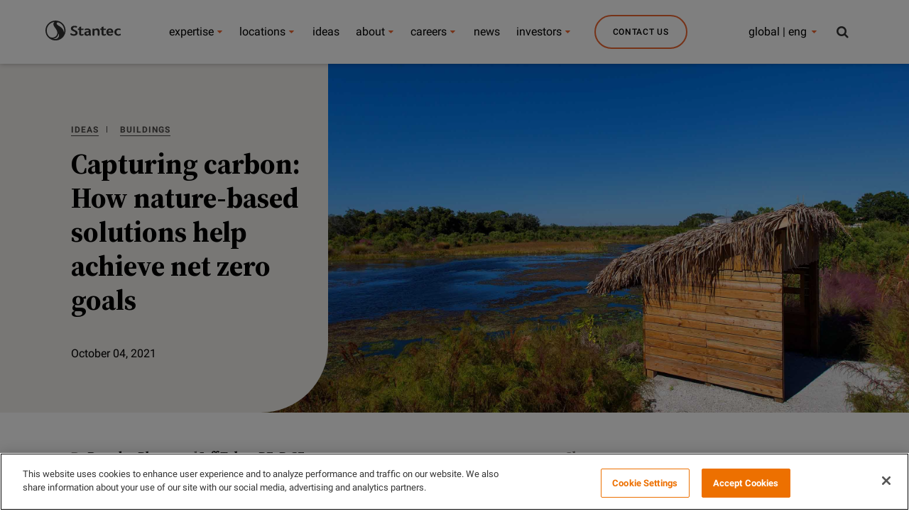

--- FILE ---
content_type: text/html;charset=utf-8
request_url: https://www.stantec.com/en/ideas/topic/buildings/capturing-carbon-why-nature-based-solutions-are-the-tool-of-choice-to-achieve-net-zero-goals
body_size: 20998
content:

<!DOCTYPE HTML>
<html class="no-js" lang="en">
<head>
	<meta charset="UTF-8"/>
	
	<link rel="preconnect" href="https://fonts.gstatic.com" crossorigin/>

	<title>Capturing carbon: How nature-based solutions help achieve net zero goals</title>
	<meta name="keywords" content="Ideas Global,Water,Water Resources,Brendan Player,Nature-based Solutions,Climate Change Risk Assessments,Coastal &amp; Marine,Environmental Services,Assessment &amp; Permitting,Sustainability,Ecology,Coral Gables, FL,Remediation &amp; Revitalization,Energy &amp; Resources,Jeff Tabar,Coastal Resilience,Climate Solutions,Ecosystem Restoration,Climate Solutions - Environment,Coastal Flood Risk Reduction &amp; Restoration,Carbon Capture, Utilization &amp; Storage,Environment,Environmental, Social, and Governance (ESG) Advisory Services,Innovation &amp; Technology,Blog Post,Laurel, MD"/>
	<meta name="description" content="Using nature-based solutions, such as coastal ecosystem restoration, helps organizations achieve their carbon net zero goals. These high value projects actively remove carbon from the atmosphere while enhancing ecosystem services and resilience. "/>
	<meta name="template" content="ideas-article-page"/>

	<!-- Conditionally render meta description if templateName is 'article-page' -->
	
	

	

    
<link rel="stylesheet" href="/etc.clientlibs/conf/stantec-core/standardclientlibs/css/stantec_styles/standard.min.css" type="text/css">
<script src="/etc.clientlibs/clientlibs/granite/jquery/granite/csrf.min.js"></script>
<script src="/etc.clientlibs/clientlibs/granite/jquery.min.js"></script>
<script src="/etc.clientlibs/clientlibs/granite/utils.min.js"></script>
<script src="/etc.clientlibs/clientlibs/granite/jquery/granite.min.js"></script>
<script src="/etc.clientlibs/foundation/clientlibs/jquery.min.js"></script>
<script src="/etc.clientlibs/conf/stantec-core/headerclientlibs.min.js"></script>



<script>(function (w, d, s, l, i) {
  w[l] = w[l] || [];
  w[l].push({
    'gtm.start': new Date().getTime(), event: 'gtm.js'
  });
  var f = d.getElementsByTagName(s)[0],
    j = d.createElement(s), dl = l != 'dataLayer' ? '&l=' + l : '';
  j.async = true;
  j.src =
    '//www.googletagmanager.com/gtm.js?id=' + i + dl;
  f.parentNode.insertBefore(j, f);
})(window, document, 'script', 'dataLayer', 'GTM-PJ3G8B');</script>
<link rel="stylesheet" type="text/css" href="/static/css/tooltipster.bundle.min.css"/>

	<meta http-equiv="X-UA-Compatible" content="IE=edge"/>
<meta name="viewport" content="width=device-width, initial-scale=1.0, maximum-scale=2.0"/>
<!-- og metas -->
<meta property="og:title" content="Capturing carbon: How nature-based solutions help achieve net zero goals"/>
<meta property="og:image" content="/content/dam/stantec/images/projects/0001/perico-preserve-restoration-4.jpg"/>
<meta property="og:description" content="Using nature-based solutions, such as coastal ecosystem restoration, helps organizations achieve their carbon net zero goals. These high value projects actively remove carbon from the atmosphere while enhancing ecosystem services and resilience."/>


<link rel="canonical" href="https://www.stantec.com/en/ideas/topic/environment/capturing-carbon-why-nature-based-solutions-are-the-tool-of-choice-to-achieve-net-zero-goals.html"/>
<!-- icons -->
<link rel="shortcut icon" href="/static/img/favicon/favicon.ico"/>
<link rel="apple-touch-icon" href="/static/img/favicon/apple-touch-icon.png"/>
<link rel="apple-touch-icon" sizes="72x72" href="/static/img/favicon/apple-touch-icon-72.png"/>
<link rel="apple-touch-icon" sizes="114x114" href="/static/img/favicon/apple-touch-icon-114.png"/>
<link rel="apple-touch-icon" sizes="144x144" href="/static/img/favicon/apple-touch-icon-144.png"/>

    
        <link rel="alternate" hreflang="en" href="https://www.stantec.com/en"/>
    
        <link rel="alternate" hreflang="fr" href="https://www.stantec.com/fr"/>
    
        <link rel="alternate" hreflang="es" href="https://www.stantec.com/es"/>
    
        <link rel="alternate" hreflang="nl" href="https://www.stantec.com/nl"/>
    
        <link rel="alternate" hreflang="tr" href="https://www.stantec.com/tr"/>
    
        <link rel="alternate" hreflang="it" href="https://www.stantec.com/it"/>
    
        <link rel="alternate" hreflang="ar" href="https://www.stantec.com/ar"/>
    
        <link rel="alternate" hreflang="zh-Hans" href="https://www.stantec.com/zh_tw"/>
    
        <link rel="alternate" hreflang="zh-Hant" href="https://www.stantec.com/zh"/>
    
        <link rel="alternate" hreflang="x-default" href="https://www.stantec.com/en/ideas/content/blog/2021/capturing-carbon-why-nature-based-solutions-are-the-tool-of-choice-to-achieve-net-zero-goals/_jcr_content"/>
    


	<meta http-equiv="X-UA-Compatible" content="IE=edge"/>
<meta name="viewport" content="width=device-width, initial-scale=1.0, maximum-scale=2.0"/>
<!-- og metas -->
<meta property="og:title" content="Capturing carbon: How nature-based solutions help achieve net zero goals"/>
<meta property="og:image" content="/content/dam/stantec/images/projects/0001/perico-preserve-restoration-4.jpg"/>
<meta property="og:description" content="Using nature-based solutions, such as coastal ecosystem restoration, helps organizations achieve their carbon net zero goals. These high value projects actively remove carbon from the atmosphere while enhancing ecosystem services and resilience."/>


<link rel="canonical" href="https://www.stantec.com/en/ideas/topic/environment/capturing-carbon-why-nature-based-solutions-are-the-tool-of-choice-to-achieve-net-zero-goals.html"/>
<!-- icons -->
<link rel="shortcut icon" href="/static/img/favicon/favicon.ico"/>
<link rel="apple-touch-icon" href="/static/img/favicon/apple-touch-icon.png"/>
<link rel="apple-touch-icon" sizes="72x72" href="/static/img/favicon/apple-touch-icon-72.png"/>
<link rel="apple-touch-icon" sizes="114x114" href="/static/img/favicon/apple-touch-icon-114.png"/>
<link rel="apple-touch-icon" sizes="144x144" href="/static/img/favicon/apple-touch-icon-144.png"/>

    
        <link rel="alternate" hreflang="en" href="https://www.stantec.com/en"/>
    
        <link rel="alternate" hreflang="fr" href="https://www.stantec.com/fr"/>
    
        <link rel="alternate" hreflang="es" href="https://www.stantec.com/es"/>
    
        <link rel="alternate" hreflang="nl" href="https://www.stantec.com/nl"/>
    
        <link rel="alternate" hreflang="tr" href="https://www.stantec.com/tr"/>
    
        <link rel="alternate" hreflang="it" href="https://www.stantec.com/it"/>
    
        <link rel="alternate" hreflang="ar" href="https://www.stantec.com/ar"/>
    
        <link rel="alternate" hreflang="zh-Hans" href="https://www.stantec.com/zh_tw"/>
    
        <link rel="alternate" hreflang="zh-Hant" href="https://www.stantec.com/zh"/>
    
        <link rel="alternate" hreflang="x-default" href="https://www.stantec.com/en/ideas/content/blog/2021/capturing-carbon-why-nature-based-solutions-are-the-tool-of-choice-to-achieve-net-zero-goals/_jcr_content"/>
    


	<!-- <sly data-sly-include="cookieconsent.html"></sly> -->
	
    
    

    

    
    

	

                              <script>!function(e){var n="https://s.go-mpulse.net/boomerang/";if("False"=="True")e.BOOMR_config=e.BOOMR_config||{},e.BOOMR_config.PageParams=e.BOOMR_config.PageParams||{},e.BOOMR_config.PageParams.pci=!0,n="https://s2.go-mpulse.net/boomerang/";if(window.BOOMR_API_key="36CC9-S7S7D-X36YX-GJ28Q-C3K4P",function(){function e(){if(!o){var e=document.createElement("script");e.id="boomr-scr-as",e.src=window.BOOMR.url,e.async=!0,i.parentNode.appendChild(e),o=!0}}function t(e){o=!0;var n,t,a,r,d=document,O=window;if(window.BOOMR.snippetMethod=e?"if":"i",t=function(e,n){var t=d.createElement("script");t.id=n||"boomr-if-as",t.src=window.BOOMR.url,BOOMR_lstart=(new Date).getTime(),e=e||d.body,e.appendChild(t)},!window.addEventListener&&window.attachEvent&&navigator.userAgent.match(/MSIE [67]\./))return window.BOOMR.snippetMethod="s",void t(i.parentNode,"boomr-async");a=document.createElement("IFRAME"),a.src="about:blank",a.title="",a.role="presentation",a.loading="eager",r=(a.frameElement||a).style,r.width=0,r.height=0,r.border=0,r.display="none",i.parentNode.appendChild(a);try{O=a.contentWindow,d=O.document.open()}catch(_){n=document.domain,a.src="javascript:var d=document.open();d.domain='"+n+"';void(0);",O=a.contentWindow,d=O.document.open()}if(n)d._boomrl=function(){this.domain=n,t()},d.write("<bo"+"dy onload='document._boomrl();'>");else if(O._boomrl=function(){t()},O.addEventListener)O.addEventListener("load",O._boomrl,!1);else if(O.attachEvent)O.attachEvent("onload",O._boomrl);d.close()}function a(e){window.BOOMR_onload=e&&e.timeStamp||(new Date).getTime()}if(!window.BOOMR||!window.BOOMR.version&&!window.BOOMR.snippetExecuted){window.BOOMR=window.BOOMR||{},window.BOOMR.snippetStart=(new Date).getTime(),window.BOOMR.snippetExecuted=!0,window.BOOMR.snippetVersion=12,window.BOOMR.url=n+"36CC9-S7S7D-X36YX-GJ28Q-C3K4P";var i=document.currentScript||document.getElementsByTagName("script")[0],o=!1,r=document.createElement("link");if(r.relList&&"function"==typeof r.relList.supports&&r.relList.supports("preload")&&"as"in r)window.BOOMR.snippetMethod="p",r.href=window.BOOMR.url,r.rel="preload",r.as="script",r.addEventListener("load",e),r.addEventListener("error",function(){t(!0)}),setTimeout(function(){if(!o)t(!0)},3e3),BOOMR_lstart=(new Date).getTime(),i.parentNode.appendChild(r);else t(!1);if(window.addEventListener)window.addEventListener("load",a,!1);else if(window.attachEvent)window.attachEvent("onload",a)}}(),"".length>0)if(e&&"performance"in e&&e.performance&&"function"==typeof e.performance.setResourceTimingBufferSize)e.performance.setResourceTimingBufferSize();!function(){if(BOOMR=e.BOOMR||{},BOOMR.plugins=BOOMR.plugins||{},!BOOMR.plugins.AK){var n=""=="true"?1:0,t="",a="aogmjkaxzvm3g2l7k2ja-f-add42a0db-clientnsv4-s.akamaihd.net",i="false"=="true"?2:1,o={"ak.v":"39","ak.cp":"239456","ak.ai":parseInt("526599",10),"ak.ol":"0","ak.cr":10,"ak.ipv":4,"ak.proto":"h2","ak.rid":"a01d30c","ak.r":38938,"ak.a2":n,"ak.m":"dscb","ak.n":"essl","ak.bpcip":"3.140.196.0","ak.cport":36746,"ak.gh":"23.55.170.135","ak.quicv":"","ak.tlsv":"tls1.3","ak.0rtt":"","ak.0rtt.ed":"","ak.csrc":"-","ak.acc":"","ak.t":"1769952914","ak.ak":"hOBiQwZUYzCg5VSAfCLimQ==yMfbFieXbGv0QWWvVXV/BvCQksdweYMXcWhOtbfwyxY7AB1L2L/+9D0JXSdSnZuBq5Ebz+GvT+j7BK3yLcSFybd33nwl872bYYeZKGEpraO+ZBl+KHVgluJBCe7evn0PEUeZiB4zJwOrhyGerN8j5JU943aIqgnZYmkV5gAOE1tK8mjMqFMrqPLuAysaie/EZowtEG85oW9H9llEx4WWXZTh2EapsqsdOQu52iZxe7cYVx/NGhEszLMmhAelo+uFVYf76Wl5wAjH/sjyWAh6o9McNEKyQYGOWYGIEyvjpZEChxQOj9T2duqXjW8A2kyc6gaXW/67zh9lfNDyfz9CbrtYPhDjTyK05BY/2KLOY60faiNg4zx+dFQHCjvF2m+B/1gCpRNtKUT+t7njegXYEdEMZNLFO3WNmM8hOuX0Wwk=","ak.pv":"87","ak.dpoabenc":"","ak.tf":i};if(""!==t)o["ak.ruds"]=t;var r={i:!1,av:function(n){var t="http.initiator";if(n&&(!n[t]||"spa_hard"===n[t]))o["ak.feo"]=void 0!==e.aFeoApplied?1:0,BOOMR.addVar(o)},rv:function(){var e=["ak.bpcip","ak.cport","ak.cr","ak.csrc","ak.gh","ak.ipv","ak.m","ak.n","ak.ol","ak.proto","ak.quicv","ak.tlsv","ak.0rtt","ak.0rtt.ed","ak.r","ak.acc","ak.t","ak.tf"];BOOMR.removeVar(e)}};BOOMR.plugins.AK={akVars:o,akDNSPreFetchDomain:a,init:function(){if(!r.i){var e=BOOMR.subscribe;e("before_beacon",r.av,null,null),e("onbeacon",r.rv,null,null),r.i=!0}return this},is_complete:function(){return!0}}}}()}(window);</script></head>
<body class="cq-wcm-disabled darker">
    <noscript>
        <iframe src="//www.googletagmanager.com/ns.html?id=GTM-PJ3G8B" height="0" width="0" style="display:none;visibility:hidden"></iframe>
    </noscript>
    <input type="hidden" id="current-path" value="/content/stantec/en/ideas/content/blog/2021/capturing-carbon-why-nature-based-solutions-are-the-tool-of-choice-to-achieve-net-zero-goals"/>
    <div id="top"></div>
    <a href="#content" class="visuallyhidden">

        Skip to main content
    </a>
    
    
    <div class="header-par"><div class="section"><div class="new"></div>
</div><div class="iparys_inherited"><div class="header-par iparsys parsys"><div class="cq-global-header section">

<nav class="main-nav-module " aria-label="Stantec">
	<div class="main-nav-module__inner">
		<div class="main-nav-module__header-mobile">
			<button class="main-nav-module__btn main-nav-module__btn-bars">
				Menu
				<span></span>
				<span></span>
				<span></span>
			</button>
			<a href="/en.html">
				<img class="main-nav-module__logo" src="/content/dam/stantec/images/logos/logo.svg" alt="Stantec logo" fetchpriority="high"/>
				<img class="main-nav-module__logo main-nav-module__logo--dark" src="/content/dam/stantec/images/logos/logo.svg" alt="Stantec logo" fetchpriority="high"/>
				<img class="main-nav-module__logo main-nav-module__logo--dark main-nav-module__logo--dark-sm" src="/content/dam/stantec/images/logos/logo.svg" ´ alt="Stantec logo" fetchpriority="high"/>
			</a>
			<button class="main-nav-module__btn main-nav-module__btn-search search-bar-module__btn-search">
				Search
			</button>
		</div>

		<div class="main-nav-module__menu">
			<div class="main-nav-module__menu-inner">
				<div class="main-nav-module__menu-items-wrapper">
					<div class="navigation-item parbase section">
<ul class="main-nav-module__ul main-nav-module__items" role="menu">
	<li class="main-nav-module__li main-nav-module__dropdown-nav main-nav-module-li-firstsub " role="menuitem">
			<a class="main-nav-module__collapsible-link main-nav-module__link main-nav-module__nav-link main-nav-module_Our Expertise main-nav-module-link-first-a" data-title="Our Expertise" data-description="Discover the people, projects, services, and markets that make Stantec a top-tier global design and delivery firm. " data-cta-label="View All Services" data-cta-url="/en/services.html" data-list-title="Global Initiatives" data-list-value="[{&#34;keyInitiativeImage&#34;: &#34;/content/dam/stantec/images/service%20page%20images/climate-solutions-service-1800x1200.jpg&#34;,&#34;keyInitiativeText&#34;: &#34;Climate Solutions&#34;,&#34;keyInitiativeLink&#34;: &#34;/en/markets/climate-solutions.html&#34;}, {&#34;keyInitiativeImage&#34;: &#34;/content/dam/stantec/images/homepage-hero/2025/digital-stantec-staff-234469.jpg&#34;,&#34;keyInitiativeText&#34;: &#34;Digital&#34;,&#34;keyInitiativeLink&#34;: &#34;/en/services/digital.html&#34;}, {&#34;keyInitiativeImage&#34;: &#34;/content/dam/stantec/images/projects/0079/prime-hook-158392.jpg&#34;,&#34;keyInitiativeText&#34;: &#34;Coastal Resilience&#34;,&#34;keyInitiativeLink&#34;: &#34;/en/markets/coastal-marine.html&#34;}, {&#34;keyInitiativeImage&#34;: &#34;/content/dam/stantec/images/projects/0010/blue-green-corridor-7.jpg&#34;,&#34;keyInitiativeText&#34;: &#34;Nature-based Solutions&#34;,&#34;keyInitiativeLink&#34;: &#34;/en/services/nature-based-solutions.html&#34;}, {&#34;keyInitiativeImage&#34;: &#34;/content/dam/stantec/images/projects/0002/powershift-atlantic.jpg&#34;,&#34;keyInitiativeText&#34;: &#34;Energy Transition&#34;,&#34;keyInitiativeLink&#34;: &#34;/en/markets/energy-transition.html&#34;}, {&#34;keyInitiativeImage&#34;: &#34;/content/dam/stantec/images/projects/0071/chamblee-shared-autonomous-vehicle-study-1.jpg&#34;,&#34;keyInitiativeText&#34;: &#34;Smart Cities&#34;,&#34;keyInitiativeLink&#34;: &#34;/en/markets/smart-cities.html&#34;}, {&#34;keyInitiativeImage&#34;: &#34;/content/dam/stantec/images/homepage-hero/2022/sustainability-report-2021-hero-2800x1400.jpg&#34;,&#34;keyInitiativeText&#34;: &#34;Sustainability&#34;,&#34;keyInitiativeLink&#34;: &#34;/en/services/sustainability.html&#34;}, {&#34;keyInitiativeImage&#34;: &#34;/content/dam/stantec/images/stock/other/0009/lesotho-waterfall-stock.jpg&#34;,&#34;keyInitiativeText&#34;: &#34;International Development&#34;,&#34;keyInitiativeLink&#34;: &#34;/en/services/international-development.html&#34;}, {&#34;keyInitiativeImage&#34;: &#34;/content/dam/stantec/images/stock/other/0011/data-science-machine-learning-adobestock-796846449.jpg&#34;,&#34;keyInitiativeText&#34;: &#34;Advisory Services&#34;,&#34;keyInitiativeLink&#34;: &#34;/en/services/advisory-services.html&#34;}]" data-toggle="main-nav-module:menu" data-isfeatured="true" aria-expanded="false" href="/en/markets.html">
					expertise
			</a>
            
		      <ul class="main-nav-module__submenu main-nav-module__submenu-1 main-nav-module-firstsub-ul" role="menu" aria-label="expertise">
					<div class="main-nav-module__submenu-inner main-nav-module-submenu-inner-div-first">
							<div class="main-nav-module__submenu-items-wrapper main-nav-module-submenu-inner-div-second">
									<li class="main-nav-module__li main-nav-module__btn-back-wrapper">
											<button class="main-nav-module__link main-nav-module__btn main-nav-module-button main-nav-module__btn-back">
													Back
											</button>
									</li>
									
											<li class="main-nav-module__li  main-nav-module-li-secondsub">
													
													<a class="main-nav-module__link main-nav-module__dropdown-link main-nav-module__dropdown-link_Our Expertise main-nav-module-link-second-a main-nav-module__submenu-hide" href="/en/markets/buildings.html" role="menuitem">Buildings</a>
														
													<ul class="main-nav-module__submenu main-nav-module__submenu-2 main-nav-module-secondsub-ul">
															<div class="main-nav-module__submenu-inner main-nav-module-submenu-inner-div-third">
																	<div class="main-nav-module__submenu-items-wrapper main-nav-module-submenu-inner-div-fourth">
																			<li class="main-nav-module__li main-nav-module__btn-back-wrapper">
																					<button class="main-nav-module__link main-nav-module__btn main-nav-module-button-back-second main-nav-module__btn-back">
																							Back
																					</button>
																			</li>
																			
																			
																			
																				
																	</div>
															</div>
													</ul>	
											</li>
								
									
											<li class="main-nav-module__li  main-nav-module-li-secondsub">
													
													<a class="main-nav-module__link main-nav-module__dropdown-link main-nav-module__dropdown-link_Our Expertise main-nav-module-link-second-a main-nav-module__submenu-hide" href="/en/services/community-development.html" role="menuitem">Community Development</a>
														
													<ul class="main-nav-module__submenu main-nav-module__submenu-2 main-nav-module-secondsub-ul">
															<div class="main-nav-module__submenu-inner main-nav-module-submenu-inner-div-third">
																	<div class="main-nav-module__submenu-items-wrapper main-nav-module-submenu-inner-div-fourth">
																			<li class="main-nav-module__li main-nav-module__btn-back-wrapper">
																					<button class="main-nav-module__link main-nav-module__btn main-nav-module-button-back-second main-nav-module__btn-back">
																							Back
																					</button>
																			</li>
																			
																			
																			
																				
																	</div>
															</div>
													</ul>	
											</li>
								
									
											<li class="main-nav-module__li  main-nav-module-li-secondsub">
													
													<a class="main-nav-module__link main-nav-module__dropdown-link main-nav-module__dropdown-link_Our Expertise main-nav-module-link-second-a main-nav-module__submenu-hide" href="/en/markets/energy.html" role="menuitem">Energy</a>
														
													<ul class="main-nav-module__submenu main-nav-module__submenu-2 main-nav-module-secondsub-ul">
															<div class="main-nav-module__submenu-inner main-nav-module-submenu-inner-div-third">
																	<div class="main-nav-module__submenu-items-wrapper main-nav-module-submenu-inner-div-fourth">
																			<li class="main-nav-module__li main-nav-module__btn-back-wrapper">
																					<button class="main-nav-module__link main-nav-module__btn main-nav-module-button-back-second main-nav-module__btn-back">
																							Back
																					</button>
																			</li>
																			
																			
																			
																				
																	</div>
															</div>
													</ul>	
											</li>
								
									
											<li class="main-nav-module__li  main-nav-module-li-secondsub">
													
													<a class="main-nav-module__link main-nav-module__dropdown-link main-nav-module__dropdown-link_Our Expertise main-nav-module-link-second-a main-nav-module__submenu-hide" href="/en/markets/environment.html" role="menuitem">Environment</a>
														
													<ul class="main-nav-module__submenu main-nav-module__submenu-2 main-nav-module-secondsub-ul">
															<div class="main-nav-module__submenu-inner main-nav-module-submenu-inner-div-third">
																	<div class="main-nav-module__submenu-items-wrapper main-nav-module-submenu-inner-div-fourth">
																			<li class="main-nav-module__li main-nav-module__btn-back-wrapper">
																					<button class="main-nav-module__link main-nav-module__btn main-nav-module-button-back-second main-nav-module__btn-back">
																							Back
																					</button>
																			</li>
																			
																			
																			
																				
																	</div>
															</div>
													</ul>	
											</li>
								
									
											<li class="main-nav-module__li  main-nav-module-li-secondsub">
													
													<a class="main-nav-module__link main-nav-module__dropdown-link main-nav-module__dropdown-link_Our Expertise main-nav-module-link-second-a main-nav-module__submenu-hide" href="/en/markets/federal-government.html" role="menuitem">Federal Government</a>
														
													<ul class="main-nav-module__submenu main-nav-module__submenu-2 main-nav-module-secondsub-ul">
															<div class="main-nav-module__submenu-inner main-nav-module-submenu-inner-div-third">
																	<div class="main-nav-module__submenu-items-wrapper main-nav-module-submenu-inner-div-fourth">
																			<li class="main-nav-module__li main-nav-module__btn-back-wrapper">
																					<button class="main-nav-module__link main-nav-module__btn main-nav-module-button-back-second main-nav-module__btn-back">
																							Back
																					</button>
																			</li>
																			
																			
																			
																				
																	</div>
															</div>
													</ul>	
											</li>
								
									
											<li class="main-nav-module__li  main-nav-module-li-secondsub">
													
													<a class="main-nav-module__link main-nav-module__dropdown-link main-nav-module__dropdown-link_Our Expertise main-nav-module-link-second-a main-nav-module__submenu-hide" href="/en/markets/mining.html" role="menuitem">Mining, Minerals &amp; Metals</a>
														
													<ul class="main-nav-module__submenu main-nav-module__submenu-2 main-nav-module-secondsub-ul">
															<div class="main-nav-module__submenu-inner main-nav-module-submenu-inner-div-third">
																	<div class="main-nav-module__submenu-items-wrapper main-nav-module-submenu-inner-div-fourth">
																			<li class="main-nav-module__li main-nav-module__btn-back-wrapper">
																					<button class="main-nav-module__link main-nav-module__btn main-nav-module-button-back-second main-nav-module__btn-back">
																							Back
																					</button>
																			</li>
																			
																			
																			
																				
																	</div>
															</div>
													</ul>	
											</li>
								
									
											<li class="main-nav-module__li  main-nav-module-li-secondsub">
													
													<a class="main-nav-module__link main-nav-module__dropdown-link main-nav-module__dropdown-link_Our Expertise main-nav-module-link-second-a main-nav-module__submenu-hide" href="/en/markets/transportation.html" role="menuitem">Transportation</a>
														
													<ul class="main-nav-module__submenu main-nav-module__submenu-2 main-nav-module-secondsub-ul">
															<div class="main-nav-module__submenu-inner main-nav-module-submenu-inner-div-third">
																	<div class="main-nav-module__submenu-items-wrapper main-nav-module-submenu-inner-div-fourth">
																			<li class="main-nav-module__li main-nav-module__btn-back-wrapper">
																					<button class="main-nav-module__link main-nav-module__btn main-nav-module-button-back-second main-nav-module__btn-back">
																							Back
																					</button>
																			</li>
																			
																			
																			
																				
																	</div>
															</div>
													</ul>	
											</li>
								
									
											<li class="main-nav-module__li  main-nav-module-li-secondsub">
													
													<a class="main-nav-module__link main-nav-module__dropdown-link main-nav-module__dropdown-link_Our Expertise main-nav-module-link-second-a main-nav-module__submenu-hide" href="/en/markets/water.html" role="menuitem">Water</a>
														
													<ul class="main-nav-module__submenu main-nav-module__submenu-2 main-nav-module-secondsub-ul">
															<div class="main-nav-module__submenu-inner main-nav-module-submenu-inner-div-third">
																	<div class="main-nav-module__submenu-items-wrapper main-nav-module-submenu-inner-div-fourth">
																			<li class="main-nav-module__li main-nav-module__btn-back-wrapper">
																					<button class="main-nav-module__link main-nav-module__btn main-nav-module-button-back-second main-nav-module__btn-back">
																							Back
																					</button>
																			</li>
																			
																			
																			
																				
																	</div>
															</div>
													</ul>	
											</li>
								
									
											<li class="main-nav-module__li  main-nav-module-li-secondsub">
													
													<a class="main-nav-module__link main-nav-module__dropdown-link main-nav-module__dropdown-link_Our Expertise main-nav-module-link-second-a main-nav-module__submenu-hide" href="/en/services/program-construction-management.html" role="menuitem">Program &amp; Construction Management</a>
														
													<ul class="main-nav-module__submenu main-nav-module__submenu-2 main-nav-module-secondsub-ul">
															<div class="main-nav-module__submenu-inner main-nav-module-submenu-inner-div-third">
																	<div class="main-nav-module__submenu-items-wrapper main-nav-module-submenu-inner-div-fourth">
																			<li class="main-nav-module__li main-nav-module__btn-back-wrapper">
																					<button class="main-nav-module__link main-nav-module__btn main-nav-module-button-back-second main-nav-module__btn-back">
																							Back
																					</button>
																			</li>
																			
																			
																			
																				
																	</div>
															</div>
													</ul>	
											</li>
								
									
							</div> 
							 <h4 id="header-key-initiative-mobile-title" class="show-dsiplay">Global Initiatives</h4>
							  
							        <div id='img-hover-zoom--quick-zoom-div-mobile-0' class="portfolio-items-key-0  portfolio-count">
							      		<div id='img-hover-zoom--quick-zoom-inner-div-mobile-0'>
													<a href="/en/markets/climate-solutions.html">
														<img height='72' width='127' src='/content/dam/stantec/images/service%20page%20images/climate-solutions-service-1800x1200.jpg' alt='Climate Solutions' id='img-hover-zoom--quick-zoom-mobile-0' class="items-key-0" loading="lazy"/>
													</a>
												</div>
							       		<h4 id="header-key-initiative-mobile-0">
													<a href="/en/markets/climate-solutions.html">Climate Solutions</a>
												</h4>
							        </div>
							  
							        <div id='img-hover-zoom--quick-zoom-div-mobile-1' class="portfolio-items-key-1  portfolio-count">
							      		<div id='img-hover-zoom--quick-zoom-inner-div-mobile-1'>
													<a href="/en/services/digital.html">
														<img height='72' width='127' src='/content/dam/stantec/images/homepage-hero/2025/digital-stantec-staff-234469.jpg' alt='Digital' id='img-hover-zoom--quick-zoom-mobile-1' class="items-key-1" loading="lazy"/>
													</a>
												</div>
							       		<h4 id="header-key-initiative-mobile-1">
													<a href="/en/services/digital.html">Digital</a>
												</h4>
							        </div>
							  
							        <div id='img-hover-zoom--quick-zoom-div-mobile-2' class="portfolio-items-key-2  portfolio-count">
							      		<div id='img-hover-zoom--quick-zoom-inner-div-mobile-2'>
													<a href="/en/markets/coastal-marine.html">
														<img height='72' width='127' src='/content/dam/stantec/images/projects/0079/prime-hook-158392.jpg' alt='Coastal Resilience' id='img-hover-zoom--quick-zoom-mobile-2' class="items-key-2" loading="lazy"/>
													</a>
												</div>
							       		<h4 id="header-key-initiative-mobile-2">
													<a href="/en/markets/coastal-marine.html">Coastal Resilience</a>
												</h4>
							        </div>
							  
							        <div id='img-hover-zoom--quick-zoom-div-mobile-3' class="portfolio-items-key-3  portfolio-count">
							      		<div id='img-hover-zoom--quick-zoom-inner-div-mobile-3'>
													<a href="/en/services/nature-based-solutions.html">
														<img height='72' width='127' src='/content/dam/stantec/images/projects/0010/blue-green-corridor-7.jpg' alt='Nature-based Solutions' id='img-hover-zoom--quick-zoom-mobile-3' class="items-key-3" loading="lazy"/>
													</a>
												</div>
							       		<h4 id="header-key-initiative-mobile-3">
													<a href="/en/services/nature-based-solutions.html">Nature-based Solutions</a>
												</h4>
							        </div>
							  
							        <div id='img-hover-zoom--quick-zoom-div-mobile-4' class="portfolio-items-key-4  portfolio-count">
							      		<div id='img-hover-zoom--quick-zoom-inner-div-mobile-4'>
													<a href="/en/markets/energy-transition.html">
														<img height='72' width='127' src='/content/dam/stantec/images/projects/0002/powershift-atlantic.jpg' alt='Energy Transition' id='img-hover-zoom--quick-zoom-mobile-4' class="items-key-4" loading="lazy"/>
													</a>
												</div>
							       		<h4 id="header-key-initiative-mobile-4">
													<a href="/en/markets/energy-transition.html">Energy Transition</a>
												</h4>
							        </div>
							  
							        <div id='img-hover-zoom--quick-zoom-div-mobile-5' class="portfolio-items-key-5  portfolio-count">
							      		<div id='img-hover-zoom--quick-zoom-inner-div-mobile-5'>
													<a href="/en/markets/smart-cities.html">
														<img height='72' width='127' src='/content/dam/stantec/images/projects/0071/chamblee-shared-autonomous-vehicle-study-1.jpg' alt='Smart Cities' id='img-hover-zoom--quick-zoom-mobile-5' class="items-key-5" loading="lazy"/>
													</a>
												</div>
							       		<h4 id="header-key-initiative-mobile-5">
													<a href="/en/markets/smart-cities.html">Smart Cities</a>
												</h4>
							        </div>
							  
							        <div id='img-hover-zoom--quick-zoom-div-mobile-6' class="portfolio-items-key-6  portfolio-count">
							      		<div id='img-hover-zoom--quick-zoom-inner-div-mobile-6'>
													<a href="/en/services/sustainability.html">
														<img height='72' width='127' src='/content/dam/stantec/images/homepage-hero/2022/sustainability-report-2021-hero-2800x1400.jpg' alt='Sustainability' id='img-hover-zoom--quick-zoom-mobile-6' class="items-key-6" loading="lazy"/>
													</a>
												</div>
							       		<h4 id="header-key-initiative-mobile-6">
													<a href="/en/services/sustainability.html">Sustainability</a>
												</h4>
							        </div>
							  
							        <div id='img-hover-zoom--quick-zoom-div-mobile-7' class="portfolio-items-key-7  portfolio-count">
							      		<div id='img-hover-zoom--quick-zoom-inner-div-mobile-7'>
													<a href="/en/services/international-development.html">
														<img height='72' width='127' src='/content/dam/stantec/images/stock/other/0009/lesotho-waterfall-stock.jpg' alt='International Development' id='img-hover-zoom--quick-zoom-mobile-7' class="items-key-7" loading="lazy"/>
													</a>
												</div>
							       		<h4 id="header-key-initiative-mobile-7">
													<a href="/en/services/international-development.html">International Development</a>
												</h4>
							        </div>
							  
							        <div id='img-hover-zoom--quick-zoom-div-mobile-8' class="portfolio-items-key-8  portfolio-count">
							      		<div id='img-hover-zoom--quick-zoom-inner-div-mobile-8'>
													<a href="/en/services/advisory-services.html">
														<img height='72' width='127' src='/content/dam/stantec/images/stock/other/0011/data-science-machine-learning-adobestock-796846449.jpg' alt='Advisory Services' id='img-hover-zoom--quick-zoom-mobile-8' class="items-key-8" loading="lazy"/>
													</a>
												</div>
							       		<h4 id="header-key-initiative-mobile-8">
													<a href="/en/services/advisory-services.html">Advisory Services</a>
												</h4>
							        </div>
							  
							  
						
					</div>
					
			</ul>
	</li>
</ul>
																					
			<script>
		
			$(document).ready(function() {
				
				if ($('#header-key-initiative-mobile').is(':empty')) {
					$("#header-key-initiative-mobile-title").show()
	      }
				
					 for(var i = 0 ; i <= $('.portfolio-count').length; i++){
				   		 $('<script>$(document).ready(function(){'+
				   			'$(".portfolio-items-key-'+i+'").hover(function() {'+
				   			' $(".items-key-'+i+'").addClass("transition");'+
				   			'}, function() {'+
				   				 ' $(".items-key-'+i+'").removeClass("transition");'+
				   				    '});'+
				   				'});</'+'script>').appendTo(document.body);
				   	    };
				
				
				   
				});
					
	
			</script>
																					
</div>
<div class="navigation-item parbase section">
<ul class="main-nav-module__ul main-nav-module__items" role="menu">
	<li class="main-nav-module__li main-nav-module__dropdown-nav main-nav-module-li-firstsub " role="menuitem">
			<a class="main-nav-module__collapsible-link main-nav-module__link main-nav-module__nav-link main-nav-module_Offices main-nav-module-link-first-a" data-title="Offices" data-description="We care about the communities we serve—because they&#39;re our communities too." data-cta-label="Find an Office" data-cta-url="/en/offices/office-finder.html" data-list-title="Key Initiatives" data-toggle="main-nav-module:menu" data-isfeatured="false" aria-expanded="false" href="/en/offices/office-finder.html">
					locations
			</a>
            
		      <ul class="main-nav-module__submenu main-nav-module__submenu-1 main-nav-module-firstsub-ul" role="menu" aria-label="locations">
					<div class="main-nav-module__submenu-inner main-nav-module-submenu-inner-div-first">
							<div class="main-nav-module__submenu-items-wrapper main-nav-module-submenu-inner-div-second">
									<li class="main-nav-module__li main-nav-module__btn-back-wrapper">
											<button class="main-nav-module__link main-nav-module__btn main-nav-module-button main-nav-module__btn-back">
													Back
											</button>
									</li>
									
											<li class="main-nav-module__li  main-nav-module-li-secondsub">
													
													<a class="main-nav-module__link main-nav-module__dropdown-link main-nav-module__dropdown-link_Offices main-nav-module-link-second-a main-nav-module__submenu-hide" href="/en/offices/office-finder.html" role="menuitem">Search All Offices</a>
														
													<ul class="main-nav-module__submenu main-nav-module__submenu-2 main-nav-module-secondsub-ul">
															<div class="main-nav-module__submenu-inner main-nav-module-submenu-inner-div-third">
																	<div class="main-nav-module__submenu-items-wrapper main-nav-module-submenu-inner-div-fourth">
																			<li class="main-nav-module__li main-nav-module__btn-back-wrapper">
																					<button class="main-nav-module__link main-nav-module__btn main-nav-module-button-back-second main-nav-module__btn-back">
																							Back
																					</button>
																			</li>
																			
																			
																			
																				
																	</div>
															</div>
													</ul>	
											</li>
								
									
											<li class="main-nav-module__li  main-nav-module-li-secondsub">
													
													<a class="main-nav-module__link main-nav-module__dropdown-link main-nav-module__dropdown-link_Offices main-nav-module-link-second-a main-nav-module__submenu-hide" href="/au.html" role="menuitem">Australia</a>
														
													<ul class="main-nav-module__submenu main-nav-module__submenu-2 main-nav-module-secondsub-ul">
															<div class="main-nav-module__submenu-inner main-nav-module-submenu-inner-div-third">
																	<div class="main-nav-module__submenu-items-wrapper main-nav-module-submenu-inner-div-fourth">
																			<li class="main-nav-module__li main-nav-module__btn-back-wrapper">
																					<button class="main-nav-module__link main-nav-module__btn main-nav-module-button-back-second main-nav-module__btn-back">
																							Back
																					</button>
																			</li>
																			
																			
																			
																				
																	</div>
															</div>
													</ul>	
											</li>
								
									
											<li class="main-nav-module__li  main-nav-module-li-secondsub">
													
													<a class="main-nav-module__link main-nav-module__dropdown-link main-nav-module__dropdown-link_Offices main-nav-module-link-second-a main-nav-module__submenu-hide" href="/en/offices/belgium-locations-hub.html" role="menuitem">Belgium</a>
														
													<ul class="main-nav-module__submenu main-nav-module__submenu-2 main-nav-module-secondsub-ul">
															<div class="main-nav-module__submenu-inner main-nav-module-submenu-inner-div-third">
																	<div class="main-nav-module__submenu-items-wrapper main-nav-module-submenu-inner-div-fourth">
																			<li class="main-nav-module__li main-nav-module__btn-back-wrapper">
																					<button class="main-nav-module__link main-nav-module__btn main-nav-module-button-back-second main-nav-module__btn-back">
																							Back
																					</button>
																			</li>
																			
																			
																			
																				
																	</div>
															</div>
													</ul>	
											</li>
								
									
											<li class="main-nav-module__li  main-nav-module-li-secondsub">
													
													<a class="main-nav-module__link main-nav-module__dropdown-link main-nav-module__dropdown-link_Offices main-nav-module-link-second-a main-nav-module__submenu-hide" href="/en/offices/canada-locations-hub.html" role="menuitem">Canada</a>
														
													<ul class="main-nav-module__submenu main-nav-module__submenu-2 main-nav-module-secondsub-ul">
															<div class="main-nav-module__submenu-inner main-nav-module-submenu-inner-div-third">
																	<div class="main-nav-module__submenu-items-wrapper main-nav-module-submenu-inner-div-fourth">
																			<li class="main-nav-module__li main-nav-module__btn-back-wrapper">
																					<button class="main-nav-module__link main-nav-module__btn main-nav-module-button-back-second main-nav-module__btn-back">
																							Back
																					</button>
																			</li>
																			
																			
																			
																				
																	</div>
															</div>
													</ul>	
											</li>
								
									
											<li class="main-nav-module__li  main-nav-module-li-secondsub">
													
													<a class="main-nav-module__link main-nav-module__dropdown-link main-nav-module__dropdown-link_Offices main-nav-module-link-second-a main-nav-module__submenu-hide" href="/en/offices/caribbean-locations-hub.html" role="menuitem">Caribbean</a>
														
													<ul class="main-nav-module__submenu main-nav-module__submenu-2 main-nav-module-secondsub-ul">
															<div class="main-nav-module__submenu-inner main-nav-module-submenu-inner-div-third">
																	<div class="main-nav-module__submenu-items-wrapper main-nav-module-submenu-inner-div-fourth">
																			<li class="main-nav-module__li main-nav-module__btn-back-wrapper">
																					<button class="main-nav-module__link main-nav-module__btn main-nav-module-button-back-second main-nav-module__btn-back">
																							Back
																					</button>
																			</li>
																			
																			
																			
																				
																	</div>
															</div>
													</ul>	
											</li>
								
									
											<li class="main-nav-module__li  main-nav-module-li-secondsub">
													
													<a class="main-nav-module__link main-nav-module__dropdown-link main-nav-module__dropdown-link_Offices main-nav-module-link-second-a main-nav-module__submenu-hide" href="/cn.html" role="menuitem">China</a>
														
													<ul class="main-nav-module__submenu main-nav-module__submenu-2 main-nav-module-secondsub-ul">
															<div class="main-nav-module__submenu-inner main-nav-module-submenu-inner-div-third">
																	<div class="main-nav-module__submenu-items-wrapper main-nav-module-submenu-inner-div-fourth">
																			<li class="main-nav-module__li main-nav-module__btn-back-wrapper">
																					<button class="main-nav-module__link main-nav-module__btn main-nav-module-button-back-second main-nav-module__btn-back">
																							Back
																					</button>
																			</li>
																			
																			
																			
																				
																	</div>
															</div>
													</ul>	
											</li>
								
									
											<li class="main-nav-module__li  main-nav-module-li-secondsub">
													
													<a class="main-nav-module__link main-nav-module__dropdown-link main-nav-module__dropdown-link_Offices main-nav-module-link-second-a main-nav-module__submenu-hide" href="/en/offices/prague-czech-republic.html" role="menuitem">Czech Republic</a>
														
													<ul class="main-nav-module__submenu main-nav-module__submenu-2 main-nav-module-secondsub-ul">
															<div class="main-nav-module__submenu-inner main-nav-module-submenu-inner-div-third">
																	<div class="main-nav-module__submenu-items-wrapper main-nav-module-submenu-inner-div-fourth">
																			<li class="main-nav-module__li main-nav-module__btn-back-wrapper">
																					<button class="main-nav-module__link main-nav-module__btn main-nav-module-button-back-second main-nav-module__btn-back">
																							Back
																					</button>
																			</li>
																			
																			
																			
																				
																	</div>
															</div>
													</ul>	
											</li>
								
									
											<li class="main-nav-module__li  main-nav-module-li-secondsub">
													
													<a class="main-nav-module__link main-nav-module__dropdown-link main-nav-module__dropdown-link_Offices main-nav-module-link-second-a main-nav-module__submenu-hide" href="/en/offices/stantec-germany.html" role="menuitem">Germany</a>
														
													<ul class="main-nav-module__submenu main-nav-module__submenu-2 main-nav-module-secondsub-ul">
															<div class="main-nav-module__submenu-inner main-nav-module-submenu-inner-div-third">
																	<div class="main-nav-module__submenu-items-wrapper main-nav-module-submenu-inner-div-fourth">
																			<li class="main-nav-module__li main-nav-module__btn-back-wrapper">
																					<button class="main-nav-module__link main-nav-module__btn main-nav-module-button-back-second main-nav-module__btn-back">
																							Back
																					</button>
																			</li>
																			
																			
																			
																				
																	</div>
															</div>
													</ul>	
											</li>
								
									
											<li class="main-nav-module__li  main-nav-module-li-secondsub">
													
													<a class="main-nav-module__link main-nav-module__dropdown-link main-nav-module__dropdown-link_Offices main-nav-module-link-second-a main-nav-module__submenu-hide" href="/en/offices/pune-india.html" role="menuitem">India</a>
														
													<ul class="main-nav-module__submenu main-nav-module__submenu-2 main-nav-module-secondsub-ul">
															<div class="main-nav-module__submenu-inner main-nav-module-submenu-inner-div-third">
																	<div class="main-nav-module__submenu-items-wrapper main-nav-module-submenu-inner-div-fourth">
																			<li class="main-nav-module__li main-nav-module__btn-back-wrapper">
																					<button class="main-nav-module__link main-nav-module__btn main-nav-module-button-back-second main-nav-module__btn-back">
																							Back
																					</button>
																			</li>
																			
																			
																			
																				
																	</div>
															</div>
													</ul>	
											</li>
								
									
											<li class="main-nav-module__li  main-nav-module-li-secondsub">
													
													<a class="main-nav-module__link main-nav-module__dropdown-link main-nav-module__dropdown-link_Offices main-nav-module-link-second-a main-nav-module__submenu-hide" href="/en/offices/italy-locations-hub.html" role="menuitem">Italy</a>
														
													<ul class="main-nav-module__submenu main-nav-module__submenu-2 main-nav-module-secondsub-ul">
															<div class="main-nav-module__submenu-inner main-nav-module-submenu-inner-div-third">
																	<div class="main-nav-module__submenu-items-wrapper main-nav-module-submenu-inner-div-fourth">
																			<li class="main-nav-module__li main-nav-module__btn-back-wrapper">
																					<button class="main-nav-module__link main-nav-module__btn main-nav-module-button-back-second main-nav-module__btn-back">
																							Back
																					</button>
																			</li>
																			
																			
																			
																				
																	</div>
															</div>
													</ul>	
											</li>
								
									
											<li class="main-nav-module__li  main-nav-module-li-secondsub">
													
													<a class="main-nav-module__link main-nav-module__dropdown-link main-nav-module__dropdown-link_Offices main-nav-module-link-second-a main-nav-module__submenu-hide" href="/en/offices/latin-america-locations-hub.html" role="menuitem">Latin America</a>
														
													<ul class="main-nav-module__submenu main-nav-module__submenu-2 main-nav-module-secondsub-ul">
															<div class="main-nav-module__submenu-inner main-nav-module-submenu-inner-div-third">
																	<div class="main-nav-module__submenu-items-wrapper main-nav-module-submenu-inner-div-fourth">
																			<li class="main-nav-module__li main-nav-module__btn-back-wrapper">
																					<button class="main-nav-module__link main-nav-module__btn main-nav-module-button-back-second main-nav-module__btn-back">
																							Back
																					</button>
																			</li>
																			
																			
																			
																				
																	</div>
															</div>
													</ul>	
											</li>
								
									
											<li class="main-nav-module__li  main-nav-module-li-secondsub">
													
													<a class="main-nav-module__link main-nav-module__dropdown-link main-nav-module__dropdown-link_Offices main-nav-module-link-second-a main-nav-module__submenu-hide" href="/en/offices/middle-east-locations-hub.html" role="menuitem">Middle East</a>
														
													<ul class="main-nav-module__submenu main-nav-module__submenu-2 main-nav-module-secondsub-ul">
															<div class="main-nav-module__submenu-inner main-nav-module-submenu-inner-div-third">
																	<div class="main-nav-module__submenu-items-wrapper main-nav-module-submenu-inner-div-fourth">
																			<li class="main-nav-module__li main-nav-module__btn-back-wrapper">
																					<button class="main-nav-module__link main-nav-module__btn main-nav-module-button-back-second main-nav-module__btn-back">
																							Back
																					</button>
																			</li>
																			
																			
																			
																				
																	</div>
															</div>
													</ul>	
											</li>
								
									
											<li class="main-nav-module__li  main-nav-module-li-secondsub">
													
													<a class="main-nav-module__link main-nav-module__dropdown-link main-nav-module__dropdown-link_Offices main-nav-module-link-second-a main-nav-module__submenu-hide" href="/en/offices/netherlands-locations-hub.html" role="menuitem">Netherlands</a>
														
													<ul class="main-nav-module__submenu main-nav-module__submenu-2 main-nav-module-secondsub-ul">
															<div class="main-nav-module__submenu-inner main-nav-module-submenu-inner-div-third">
																	<div class="main-nav-module__submenu-items-wrapper main-nav-module-submenu-inner-div-fourth">
																			<li class="main-nav-module__li main-nav-module__btn-back-wrapper">
																					<button class="main-nav-module__link main-nav-module__btn main-nav-module-button-back-second main-nav-module__btn-back">
																							Back
																					</button>
																			</li>
																			
																			
																			
																				
																	</div>
															</div>
													</ul>	
											</li>
								
									
											<li class="main-nav-module__li  main-nav-module-li-secondsub">
													
													<a class="main-nav-module__link main-nav-module__dropdown-link main-nav-module__dropdown-link_Offices main-nav-module-link-second-a main-nav-module__submenu-hide" href="/nz.html" role="menuitem">New Zealand</a>
														
													<ul class="main-nav-module__submenu main-nav-module__submenu-2 main-nav-module-secondsub-ul">
															<div class="main-nav-module__submenu-inner main-nav-module-submenu-inner-div-third">
																	<div class="main-nav-module__submenu-items-wrapper main-nav-module-submenu-inner-div-fourth">
																			<li class="main-nav-module__li main-nav-module__btn-back-wrapper">
																					<button class="main-nav-module__link main-nav-module__btn main-nav-module-button-back-second main-nav-module__btn-back">
																							Back
																					</button>
																			</li>
																			
																			
																			
																				
																	</div>
															</div>
													</ul>	
											</li>
								
									
											<li class="main-nav-module__li  main-nav-module-li-secondsub">
													
													<a class="main-nav-module__link main-nav-module__dropdown-link main-nav-module__dropdown-link_Offices main-nav-module-link-second-a main-nav-module__submenu-hide" href="/en/offices/manila-philippines.html" role="menuitem">Philippines</a>
														
													<ul class="main-nav-module__submenu main-nav-module__submenu-2 main-nav-module-secondsub-ul">
															<div class="main-nav-module__submenu-inner main-nav-module-submenu-inner-div-third">
																	<div class="main-nav-module__submenu-items-wrapper main-nav-module-submenu-inner-div-fourth">
																			<li class="main-nav-module__li main-nav-module__btn-back-wrapper">
																					<button class="main-nav-module__link main-nav-module__btn main-nav-module-button-back-second main-nav-module__btn-back">
																							Back
																					</button>
																			</li>
																			
																			
																			
																				
																	</div>
															</div>
													</ul>	
											</li>
								
									
											<li class="main-nav-module__li  main-nav-module-li-secondsub">
													
													<a class="main-nav-module__link main-nav-module__dropdown-link main-nav-module__dropdown-link_Offices main-nav-module-link-second-a main-nav-module__submenu-hide" href="/en/offices/bratislava-slovakia.html" role="menuitem">Slovakia</a>
														
													<ul class="main-nav-module__submenu main-nav-module__submenu-2 main-nav-module-secondsub-ul">
															<div class="main-nav-module__submenu-inner main-nav-module-submenu-inner-div-third">
																	<div class="main-nav-module__submenu-items-wrapper main-nav-module-submenu-inner-div-fourth">
																			<li class="main-nav-module__li main-nav-module__btn-back-wrapper">
																					<button class="main-nav-module__link main-nav-module__btn main-nav-module-button-back-second main-nav-module__btn-back">
																							Back
																					</button>
																			</li>
																			
																			
																			
																				
																	</div>
															</div>
													</ul>	
											</li>
								
									
											<li class="main-nav-module__li  main-nav-module-li-secondsub">
													
													<a class="main-nav-module__link main-nav-module__dropdown-link main-nav-module__dropdown-link_Offices main-nav-module-link-second-a main-nav-module__submenu-hide" href="/en/offices/taiwan-locations-hub.html" role="menuitem">Taiwan</a>
														
													<ul class="main-nav-module__submenu main-nav-module__submenu-2 main-nav-module-secondsub-ul">
															<div class="main-nav-module__submenu-inner main-nav-module-submenu-inner-div-third">
																	<div class="main-nav-module__submenu-items-wrapper main-nav-module-submenu-inner-div-fourth">
																			<li class="main-nav-module__li main-nav-module__btn-back-wrapper">
																					<button class="main-nav-module__link main-nav-module__btn main-nav-module-button-back-second main-nav-module__btn-back">
																							Back
																					</button>
																			</li>
																			
																			
																			
																				
																	</div>
															</div>
													</ul>	
											</li>
								
									
											<li class="main-nav-module__li  main-nav-module-li-secondsub">
													
													<a class="main-nav-module__link main-nav-module__dropdown-link main-nav-module__dropdown-link_Offices main-nav-module-link-second-a main-nav-module__submenu-hide" href="/en/offices/turkey-locations-hub.html" role="menuitem">Turkiye</a>
														
													<ul class="main-nav-module__submenu main-nav-module__submenu-2 main-nav-module-secondsub-ul">
															<div class="main-nav-module__submenu-inner main-nav-module-submenu-inner-div-third">
																	<div class="main-nav-module__submenu-items-wrapper main-nav-module-submenu-inner-div-fourth">
																			<li class="main-nav-module__li main-nav-module__btn-back-wrapper">
																					<button class="main-nav-module__link main-nav-module__btn main-nav-module-button-back-second main-nav-module__btn-back">
																							Back
																					</button>
																			</li>
																			
																			
																			
																				
																	</div>
															</div>
													</ul>	
											</li>
								
									
											<li class="main-nav-module__li  main-nav-module-li-secondsub">
													
													<a class="main-nav-module__link main-nav-module__dropdown-link main-nav-module__dropdown-link_Offices main-nav-module-link-second-a main-nav-module__submenu-hide" href="/uk.html" role="menuitem">United Kingdom</a>
														
													<ul class="main-nav-module__submenu main-nav-module__submenu-2 main-nav-module-secondsub-ul">
															<div class="main-nav-module__submenu-inner main-nav-module-submenu-inner-div-third">
																	<div class="main-nav-module__submenu-items-wrapper main-nav-module-submenu-inner-div-fourth">
																			<li class="main-nav-module__li main-nav-module__btn-back-wrapper">
																					<button class="main-nav-module__link main-nav-module__btn main-nav-module-button-back-second main-nav-module__btn-back">
																							Back
																					</button>
																			</li>
																			
																			
																			
																				
																	</div>
															</div>
													</ul>	
											</li>
								
									
											<li class="main-nav-module__li  main-nav-module-li-secondsub">
													
													<a class="main-nav-module__link main-nav-module__dropdown-link main-nav-module__dropdown-link_Offices main-nav-module-link-second-a main-nav-module__submenu-hide" href="/en/offices/united-states-locations-hub.html" role="menuitem">United States</a>
														
													<ul class="main-nav-module__submenu main-nav-module__submenu-2 main-nav-module-secondsub-ul">
															<div class="main-nav-module__submenu-inner main-nav-module-submenu-inner-div-third">
																	<div class="main-nav-module__submenu-items-wrapper main-nav-module-submenu-inner-div-fourth">
																			<li class="main-nav-module__li main-nav-module__btn-back-wrapper">
																					<button class="main-nav-module__link main-nav-module__btn main-nav-module-button-back-second main-nav-module__btn-back">
																							Back
																					</button>
																			</li>
																			
																			
																			
																				
																	</div>
															</div>
													</ul>	
											</li>
								
									
							</div> 
							 <h4 id="header-key-initiative-mobile-title" class="empty-dsiplay">Key Initiatives</h4>
							  
							  
						
					</div>
					
			</ul>
	</li>
</ul>
																					
			<script>
		
			$(document).ready(function() {
				
				if ($('#header-key-initiative-mobile').is(':empty')) {
					$("#header-key-initiative-mobile-title").show()
	      }
				
					 for(var i = 0 ; i <= $('.portfolio-count').length; i++){
				   		 $('<script>$(document).ready(function(){'+
				   			'$(".portfolio-items-key-'+i+'").hover(function() {'+
				   			' $(".items-key-'+i+'").addClass("transition");'+
				   			'}, function() {'+
				   				 ' $(".items-key-'+i+'").removeClass("transition");'+
				   				    '});'+
				   				'});</'+'script>').appendTo(document.body);
				   	    };
				
				
				   
				});
					
	
			</script>
																					
</div>
<div class="navigation-item parbase section">
<ul class="main-nav-module__ul main-nav-module__items" role="menu">
	<li class="main-nav-module__li main-nav-module__dropdown-nav main-nav-module-li-firstsub " role="menuitem">
			
            <a class="main-nav-module__link main-nav-module__nav-link menu-disabledSub-menu-true main-nav-module_Ideas main-nav-module-link-first-a" aria-expanded="false" href="/en/ideas.html">
					ideas
			</a>
		      <ul class="main-nav-module__submenu main-nav-module__submenu-1 main-nav-module-firstsub-ul" id="main-nav-module-li-disabled" role="menuitem" aria-label="ideas">
					<div class="main-nav-module__submenu-inner main-nav-module-submenu-inner-div-first">
							<div class="main-nav-module__submenu-items-wrapper main-nav-module-submenu-inner-div-second">
									<li class="main-nav-module__li main-nav-module__btn-back-wrapper">
											<button class="main-nav-module__link main-nav-module__btn main-nav-module-button main-nav-module__btn-back">
													Back
											</button>
									</li>
									
							</div> 
							 <h4 id="header-key-initiative-mobile-title" class="empty-dsiplay">Key Initiatives</h4>
							  
							  
						
					</div>
					
			</ul>
	</li>
</ul>
																					
			<script>
		
			$(document).ready(function() {
				
				if ($('#header-key-initiative-mobile').is(':empty')) {
					$("#header-key-initiative-mobile-title").show()
	      }
				
					 for(var i = 0 ; i <= $('.portfolio-count').length; i++){
				   		 $('<script>$(document).ready(function(){'+
				   			'$(".portfolio-items-key-'+i+'").hover(function() {'+
				   			' $(".items-key-'+i+'").addClass("transition");'+
				   			'}, function() {'+
				   				 ' $(".items-key-'+i+'").removeClass("transition");'+
				   				    '});'+
				   				'});</'+'script>').appendTo(document.body);
				   	    };
				
				
				   
				});
					
	
			</script>
																					
</div>
<div class="navigation-item parbase section">
<ul class="main-nav-module__ul main-nav-module__items" role="menu">
	<li class="main-nav-module__li main-nav-module__dropdown-nav main-nav-module-li-firstsub " role="menuitem">
			<a class="main-nav-module__collapsible-link main-nav-module__link main-nav-module__nav-link main-nav-module_About Stantec main-nav-module-link-first-a" data-title="About Stantec" data-description="With every community, we redefine what&#39;s possible." data-cta-label="Learn About Us" data-cta-url="/en/about.html" data-list-title="Key Initiatives" data-toggle="main-nav-module:menu" data-isfeatured="false" aria-expanded="false" href="/en/about.html">
					about
			</a>
            
		      <ul class="main-nav-module__submenu main-nav-module__submenu-1 main-nav-module-firstsub-ul" role="menu" aria-label="about">
					<div class="main-nav-module__submenu-inner main-nav-module-submenu-inner-div-first">
							<div class="main-nav-module__submenu-items-wrapper main-nav-module-submenu-inner-div-second">
									<li class="main-nav-module__li main-nav-module__btn-back-wrapper">
											<button class="main-nav-module__link main-nav-module__btn main-nav-module-button main-nav-module__btn-back">
													Back
											</button>
									</li>
									
											<li class="main-nav-module__li  main-nav-module-li-secondsub">
													
													<a class="main-nav-module__link main-nav-module__dropdown-link main-nav-module__dropdown-link_About Stantec main-nav-module-link-second-a main-nav-module__submenu-hide" href="/en/about.html" role="menuitem">Company Overview</a>
														
													<ul class="main-nav-module__submenu main-nav-module__submenu-2 main-nav-module-secondsub-ul">
															<div class="main-nav-module__submenu-inner main-nav-module-submenu-inner-div-third">
																	<div class="main-nav-module__submenu-items-wrapper main-nav-module-submenu-inner-div-fourth">
																			<li class="main-nav-module__li main-nav-module__btn-back-wrapper">
																					<button class="main-nav-module__link main-nav-module__btn main-nav-module-button-back-second main-nav-module__btn-back">
																							Back
																					</button>
																			</li>
																			
																			
																			
																				
																	</div>
															</div>
													</ul>	
											</li>
								
									
											<li class="main-nav-module__li  main-nav-module-li-secondsub">
													
													<a class="main-nav-module__link main-nav-module__dropdown-link main-nav-module__dropdown-link_About Stantec main-nav-module-link-second-a main-nav-module__submenu-hide" href="/en/about/corporate-leadership.html" role="menuitem">Leadership</a>
														
													<ul class="main-nav-module__submenu main-nav-module__submenu-2 main-nav-module-secondsub-ul">
															<div class="main-nav-module__submenu-inner main-nav-module-submenu-inner-div-third">
																	<div class="main-nav-module__submenu-items-wrapper main-nav-module-submenu-inner-div-fourth">
																			<li class="main-nav-module__li main-nav-module__btn-back-wrapper">
																					<button class="main-nav-module__link main-nav-module__btn main-nav-module-button-back-second main-nav-module__btn-back">
																							Back
																					</button>
																			</li>
																			
																			
																			
																				
																	</div>
															</div>
													</ul>	
											</li>
								
									
											<li class="main-nav-module__li  main-nav-module-li-secondsub">
													
													<a class="main-nav-module__link main-nav-module__dropdown-link main-nav-module__dropdown-link_About Stantec main-nav-module-link-second-a main-nav-module__submenu-hide" href="/en/about/corporate-governance/board-of-directors.html" role="menuitem">Board of Directors</a>
														
													<ul class="main-nav-module__submenu main-nav-module__submenu-2 main-nav-module-secondsub-ul">
															<div class="main-nav-module__submenu-inner main-nav-module-submenu-inner-div-third">
																	<div class="main-nav-module__submenu-items-wrapper main-nav-module-submenu-inner-div-fourth">
																			<li class="main-nav-module__li main-nav-module__btn-back-wrapper">
																					<button class="main-nav-module__link main-nav-module__btn main-nav-module-button-back-second main-nav-module__btn-back">
																							Back
																					</button>
																			</li>
																			
																			
																			
																				
																	</div>
															</div>
													</ul>	
											</li>
								
									
											<li class="main-nav-module__li  main-nav-module-li-secondsub">
													
													<a class="main-nav-module__link main-nav-module__dropdown-link main-nav-module__dropdown-link_About Stantec main-nav-module-link-second-a main-nav-module__submenu-hide" href="/en/about/corporate-governance.html" role="menuitem">Corporate Governance</a>
														
													<ul class="main-nav-module__submenu main-nav-module__submenu-2 main-nav-module-secondsub-ul">
															<div class="main-nav-module__submenu-inner main-nav-module-submenu-inner-div-third">
																	<div class="main-nav-module__submenu-items-wrapper main-nav-module-submenu-inner-div-fourth">
																			<li class="main-nav-module__li main-nav-module__btn-back-wrapper">
																					<button class="main-nav-module__link main-nav-module__btn main-nav-module-button-back-second main-nav-module__btn-back">
																							Back
																					</button>
																			</li>
																			
																			
																			
																				
																	</div>
															</div>
													</ul>	
											</li>
								
									
											<li class="main-nav-module__li  main-nav-module-li-secondsub">
													
													<a class="main-nav-module__link main-nav-module__dropdown-link main-nav-module__dropdown-link_About Stantec main-nav-module-link-second-a main-nav-module__submenu-hide" href="/en/about/sustainability.html" role="menuitem">Corporate Sustainability</a>
														
													<ul class="main-nav-module__submenu main-nav-module__submenu-2 main-nav-module-secondsub-ul">
															<div class="main-nav-module__submenu-inner main-nav-module-submenu-inner-div-third">
																	<div class="main-nav-module__submenu-items-wrapper main-nav-module-submenu-inner-div-fourth">
																			<li class="main-nav-module__li main-nav-module__btn-back-wrapper">
																					<button class="main-nav-module__link main-nav-module__btn main-nav-module-button-back-second main-nav-module__btn-back">
																							Back
																					</button>
																			</li>
																			
																			
																			
																				
																	</div>
															</div>
													</ul>	
											</li>
								
									
											<li class="main-nav-module__li  main-nav-module-li-secondsub">
													
													<a class="main-nav-module__link main-nav-module__dropdown-link main-nav-module__dropdown-link_About Stantec main-nav-module-link-second-a main-nav-module__submenu-hide" href="/en/about/hsse.html" role="menuitem">Health, Safety, Security, and Environment</a>
														
													<ul class="main-nav-module__submenu main-nav-module__submenu-2 main-nav-module-secondsub-ul">
															<div class="main-nav-module__submenu-inner main-nav-module-submenu-inner-div-third">
																	<div class="main-nav-module__submenu-items-wrapper main-nav-module-submenu-inner-div-fourth">
																			<li class="main-nav-module__li main-nav-module__btn-back-wrapper">
																					<button class="main-nav-module__link main-nav-module__btn main-nav-module-button-back-second main-nav-module__btn-back">
																							Back
																					</button>
																			</li>
																			
																			
																			
																				
																	</div>
															</div>
													</ul>	
											</li>
								
									
											<li class="main-nav-module__li  main-nav-module-li-secondsub">
													
													<a class="main-nav-module__link main-nav-module__dropdown-link main-nav-module__dropdown-link_About Stantec main-nav-module-link-second-a main-nav-module__submenu-hide" href="/en/about/indigenous-relations.html" role="menuitem">Indigenous Relations &amp; Partnerships</a>
														
													<ul class="main-nav-module__submenu main-nav-module__submenu-2 main-nav-module-secondsub-ul">
															<div class="main-nav-module__submenu-inner main-nav-module-submenu-inner-div-third">
																	<div class="main-nav-module__submenu-items-wrapper main-nav-module-submenu-inner-div-fourth">
																			<li class="main-nav-module__li main-nav-module__btn-back-wrapper">
																					<button class="main-nav-module__link main-nav-module__btn main-nav-module-button-back-second main-nav-module__btn-back">
																							Back
																					</button>
																			</li>
																			
																			
																			
																				
																	</div>
															</div>
													</ul>	
											</li>
								
									
											<li class="main-nav-module__li  main-nav-module-li-secondsub">
													
													<a class="main-nav-module__link main-nav-module__dropdown-link main-nav-module__dropdown-link_About Stantec main-nav-module-link-second-a main-nav-module__submenu-hide" href="/en/careers/life-at-stantec.html" role="menuitem">Our Better Together Culture</a>
														
													<ul class="main-nav-module__submenu main-nav-module__submenu-2 main-nav-module-secondsub-ul">
															<div class="main-nav-module__submenu-inner main-nav-module-submenu-inner-div-third">
																	<div class="main-nav-module__submenu-items-wrapper main-nav-module-submenu-inner-div-fourth">
																			<li class="main-nav-module__li main-nav-module__btn-back-wrapper">
																					<button class="main-nav-module__link main-nav-module__btn main-nav-module-button-back-second main-nav-module__btn-back">
																							Back
																					</button>
																			</li>
																			
																			
																			
																				
																	</div>
															</div>
													</ul>	
											</li>
								
									
											<li class="main-nav-module__li  main-nav-module-li-secondsub">
													
													<a class="main-nav-module__link main-nav-module__dropdown-link main-nav-module__dropdown-link_About Stantec main-nav-module-link-second-a main-nav-module__submenu-hide" href="/en/about/community-engagement.html" role="menuitem">Community Engagement</a>
														
													<ul class="main-nav-module__submenu main-nav-module__submenu-2 main-nav-module-secondsub-ul">
															<div class="main-nav-module__submenu-inner main-nav-module-submenu-inner-div-third">
																	<div class="main-nav-module__submenu-items-wrapper main-nav-module-submenu-inner-div-fourth">
																			<li class="main-nav-module__li main-nav-module__btn-back-wrapper">
																					<button class="main-nav-module__link main-nav-module__btn main-nav-module-button-back-second main-nav-module__btn-back">
																							Back
																					</button>
																			</li>
																			
																			
																			
																				
																	</div>
															</div>
													</ul>	
											</li>
								
									
											<li class="main-nav-module__li  main-nav-module-li-secondsub">
													
													<a class="main-nav-module__link main-nav-module__dropdown-link main-nav-module__dropdown-link_About Stantec main-nav-module-link-second-a main-nav-module__submenu-hide" href="/en/about/innovation.html" role="menuitem">Innovation</a>
														
													<ul class="main-nav-module__submenu main-nav-module__submenu-2 main-nav-module-secondsub-ul">
															<div class="main-nav-module__submenu-inner main-nav-module-submenu-inner-div-third">
																	<div class="main-nav-module__submenu-items-wrapper main-nav-module-submenu-inner-div-fourth">
																			<li class="main-nav-module__li main-nav-module__btn-back-wrapper">
																					<button class="main-nav-module__link main-nav-module__btn main-nav-module-button-back-second main-nav-module__btn-back">
																							Back
																					</button>
																			</li>
																			
																			
																			
																				
																	</div>
															</div>
													</ul>	
											</li>
								
									
											<li class="main-nav-module__li  main-nav-module-li-secondsub">
													
													<a class="main-nav-module__link main-nav-module__dropdown-link main-nav-module__dropdown-link_About Stantec main-nav-module-link-second-a main-nav-module__submenu-hide" href="/en/about/learning.html" role="menuitem">Learning Design &amp; Delivery</a>
														
													<ul class="main-nav-module__submenu main-nav-module__submenu-2 main-nav-module-secondsub-ul">
															<div class="main-nav-module__submenu-inner main-nav-module-submenu-inner-div-third">
																	<div class="main-nav-module__submenu-items-wrapper main-nav-module-submenu-inner-div-fourth">
																			<li class="main-nav-module__li main-nav-module__btn-back-wrapper">
																					<button class="main-nav-module__link main-nav-module__btn main-nav-module-button-back-second main-nav-module__btn-back">
																							Back
																					</button>
																			</li>
																			
																			
																			
																				
																	</div>
															</div>
													</ul>	
											</li>
								
									
											<li class="main-nav-module__li  main-nav-module-li-secondsub">
													
													<a class="main-nav-module__link main-nav-module__dropdown-link main-nav-module__dropdown-link_About Stantec main-nav-module-link-second-a main-nav-module__submenu-hide" href="/en/about/supplier-information.html" role="menuitem">Supplier Information</a>
														
													<ul class="main-nav-module__submenu main-nav-module__submenu-2 main-nav-module-secondsub-ul">
															<div class="main-nav-module__submenu-inner main-nav-module-submenu-inner-div-third">
																	<div class="main-nav-module__submenu-items-wrapper main-nav-module-submenu-inner-div-fourth">
																			<li class="main-nav-module__li main-nav-module__btn-back-wrapper">
																					<button class="main-nav-module__link main-nav-module__btn main-nav-module-button-back-second main-nav-module__btn-back">
																							Back
																					</button>
																			</li>
																			
																			
																			
																				
																	</div>
															</div>
													</ul>	
											</li>
								
									
											<li class="main-nav-module__li  main-nav-module-li-secondsub">
													
													<a class="main-nav-module__link main-nav-module__dropdown-link main-nav-module__dropdown-link_About Stantec main-nav-module-link-second-a main-nav-module__submenu-hide" href="/en/about/contact-us.html" role="menuitem">Contact Us</a>
														
													<ul class="main-nav-module__submenu main-nav-module__submenu-2 main-nav-module-secondsub-ul">
															<div class="main-nav-module__submenu-inner main-nav-module-submenu-inner-div-third">
																	<div class="main-nav-module__submenu-items-wrapper main-nav-module-submenu-inner-div-fourth">
																			<li class="main-nav-module__li main-nav-module__btn-back-wrapper">
																					<button class="main-nav-module__link main-nav-module__btn main-nav-module-button-back-second main-nav-module__btn-back">
																							Back
																					</button>
																			</li>
																			
																			
																			
																				
																	</div>
															</div>
													</ul>	
											</li>
								
									
											<li class="main-nav-module__li  main-nav-module-li-secondsub">
													
													<a class="main-nav-module__link main-nav-module__dropdown-link main-nav-module__dropdown-link_About Stantec main-nav-module-link-second-a main-nav-module__submenu-hide" href="/en/ideas/watch.html" role="menuitem">Watch</a>
														
													<ul class="main-nav-module__submenu main-nav-module__submenu-2 main-nav-module-secondsub-ul">
															<div class="main-nav-module__submenu-inner main-nav-module-submenu-inner-div-third">
																	<div class="main-nav-module__submenu-items-wrapper main-nav-module-submenu-inner-div-fourth">
																			<li class="main-nav-module__li main-nav-module__btn-back-wrapper">
																					<button class="main-nav-module__link main-nav-module__btn main-nav-module-button-back-second main-nav-module__btn-back">
																							Back
																					</button>
																			</li>
																			
																			
																			
																				
																	</div>
															</div>
													</ul>	
											</li>
								
									
							</div> 
							 <h4 id="header-key-initiative-mobile-title" class="empty-dsiplay">Key Initiatives</h4>
							  
							  
						
					</div>
					
			</ul>
	</li>
</ul>
																					
			<script>
		
			$(document).ready(function() {
				
				if ($('#header-key-initiative-mobile').is(':empty')) {
					$("#header-key-initiative-mobile-title").show()
	      }
				
					 for(var i = 0 ; i <= $('.portfolio-count').length; i++){
				   		 $('<script>$(document).ready(function(){'+
				   			'$(".portfolio-items-key-'+i+'").hover(function() {'+
				   			' $(".items-key-'+i+'").addClass("transition");'+
				   			'}, function() {'+
				   				 ' $(".items-key-'+i+'").removeClass("transition");'+
				   				    '});'+
				   				'});</'+'script>').appendTo(document.body);
				   	    };
				
				
				   
				});
					
	
			</script>
																					
</div>
<div class="navigation-item parbase section">
<ul class="main-nav-module__ul main-nav-module__items" role="menu">
	<li class="main-nav-module__li main-nav-module__dropdown-nav main-nav-module-li-firstsub " role="menuitem">
			<a class="main-nav-module__collapsible-link main-nav-module__link main-nav-module__nav-link main-nav-module_Design Your Career main-nav-module-link-first-a" data-title="Design Your Career" data-description="Be part of a community that&#39;s driven to meet the needs of the present while contributing to a sustainable future. " data-cta-label="Find a Job" data-cta-url="https://stantec.jobs/" data-list-title="Key Initiatives" data-toggle="main-nav-module:menu" data-isfeatured="false" aria-expanded="false" href="/en/careers.html">
					careers
			</a>
            
		      <ul class="main-nav-module__submenu main-nav-module__submenu-1 main-nav-module-firstsub-ul" role="menu" aria-label="careers">
					<div class="main-nav-module__submenu-inner main-nav-module-submenu-inner-div-first">
							<div class="main-nav-module__submenu-items-wrapper main-nav-module-submenu-inner-div-second">
									<li class="main-nav-module__li main-nav-module__btn-back-wrapper">
											<button class="main-nav-module__link main-nav-module__btn main-nav-module-button main-nav-module__btn-back">
													Back
											</button>
									</li>
									
											<li class="main-nav-module__li  main-nav-module-li-secondsub">
													
													<a class="main-nav-module__link main-nav-module__dropdown-link main-nav-module__dropdown-link_Design Your Career main-nav-module-link-second-a main-nav-module__submenu-hide" href="/en/careers.html" role="menuitem">Why Choose Stantec</a>
														
													<ul class="main-nav-module__submenu main-nav-module__submenu-2 main-nav-module-secondsub-ul">
															<div class="main-nav-module__submenu-inner main-nav-module-submenu-inner-div-third">
																	<div class="main-nav-module__submenu-items-wrapper main-nav-module-submenu-inner-div-fourth">
																			<li class="main-nav-module__li main-nav-module__btn-back-wrapper">
																					<button class="main-nav-module__link main-nav-module__btn main-nav-module-button-back-second main-nav-module__btn-back">
																							Back
																					</button>
																			</li>
																			
																			
																			
																				
																	</div>
															</div>
													</ul>	
											</li>
								
									
											<li class="main-nav-module__li  main-nav-module-li-secondsub">
													
													<a class="main-nav-module__link main-nav-module__dropdown-link main-nav-module__dropdown-link_Design Your Career main-nav-module-link-second-a main-nav-module__submenu-hide" href="/en/careers/life-at-stantec.html" role="menuitem">Our Better Together Culture</a>
														
													<ul class="main-nav-module__submenu main-nav-module__submenu-2 main-nav-module-secondsub-ul">
															<div class="main-nav-module__submenu-inner main-nav-module-submenu-inner-div-third">
																	<div class="main-nav-module__submenu-items-wrapper main-nav-module-submenu-inner-div-fourth">
																			<li class="main-nav-module__li main-nav-module__btn-back-wrapper">
																					<button class="main-nav-module__link main-nav-module__btn main-nav-module-button-back-second main-nav-module__btn-back">
																							Back
																					</button>
																			</li>
																			
																			
																			
																				
																	</div>
															</div>
													</ul>	
											</li>
								
									
											<li class="main-nav-module__li  main-nav-module-li-secondsub">
													
													<a class="main-nav-module__link main-nav-module__dropdown-link main-nav-module__dropdown-link_Design Your Career main-nav-module-link-second-a main-nav-module__submenu-hide" href="/en/careers/students-graduates.html" role="menuitem">Students &amp; Graduates</a>
														
													<ul class="main-nav-module__submenu main-nav-module__submenu-2 main-nav-module-secondsub-ul">
															<div class="main-nav-module__submenu-inner main-nav-module-submenu-inner-div-third">
																	<div class="main-nav-module__submenu-items-wrapper main-nav-module-submenu-inner-div-fourth">
																			<li class="main-nav-module__li main-nav-module__btn-back-wrapper">
																					<button class="main-nav-module__link main-nav-module__btn main-nav-module-button-back-second main-nav-module__btn-back">
																							Back
																					</button>
																			</li>
																			
																			
																			
																				
																	</div>
															</div>
													</ul>	
											</li>
								
									
											<li class="main-nav-module__li  main-nav-module-li-secondsub">
													
													<a class="main-nav-module__link main-nav-module__dropdown-link main-nav-module__dropdown-link_Design Your Career main-nav-module-link-second-a main-nav-module__submenu-hide" href="/en/careers/developing-professionals-group.html" role="menuitem">Developing Professionals Group (DPG)</a>
														
													<ul class="main-nav-module__submenu main-nav-module__submenu-2 main-nav-module-secondsub-ul">
															<div class="main-nav-module__submenu-inner main-nav-module-submenu-inner-div-third">
																	<div class="main-nav-module__submenu-items-wrapper main-nav-module-submenu-inner-div-fourth">
																			<li class="main-nav-module__li main-nav-module__btn-back-wrapper">
																					<button class="main-nav-module__link main-nav-module__btn main-nav-module-button-back-second main-nav-module__btn-back">
																							Back
																					</button>
																			</li>
																			
																			
																			
																				
																	</div>
															</div>
													</ul>	
											</li>
								
									
											<li class="main-nav-module__li  main-nav-module-li-secondsub">
													
													<a class="main-nav-module__link main-nav-module__dropdown-link main-nav-module__dropdown-link_Design Your Career main-nav-module-link-second-a main-nav-module__submenu-hide" href="/en/careers/veteran-military.html" role="menuitem">Veteran &amp; Military</a>
														
													<ul class="main-nav-module__submenu main-nav-module__submenu-2 main-nav-module-secondsub-ul">
															<div class="main-nav-module__submenu-inner main-nav-module-submenu-inner-div-third">
																	<div class="main-nav-module__submenu-items-wrapper main-nav-module-submenu-inner-div-fourth">
																			<li class="main-nav-module__li main-nav-module__btn-back-wrapper">
																					<button class="main-nav-module__link main-nav-module__btn main-nav-module-button-back-second main-nav-module__btn-back">
																							Back
																					</button>
																			</li>
																			
																			
																			
																				
																	</div>
															</div>
													</ul>	
											</li>
								
									
											<li class="main-nav-module__li  main-nav-module-li-secondsub">
													
													<a class="main-nav-module__link main-nav-module__dropdown-link main-nav-module__dropdown-link_Design Your Career main-nav-module-link-second-a main-nav-module__submenu-hide" href="https://stantec.jobs/" role="menuitem">Search &amp; Apply</a>
														
													<ul class="main-nav-module__submenu main-nav-module__submenu-2 main-nav-module-secondsub-ul">
															<div class="main-nav-module__submenu-inner main-nav-module-submenu-inner-div-third">
																	<div class="main-nav-module__submenu-items-wrapper main-nav-module-submenu-inner-div-fourth">
																			<li class="main-nav-module__li main-nav-module__btn-back-wrapper">
																					<button class="main-nav-module__link main-nav-module__btn main-nav-module-button-back-second main-nav-module__btn-back">
																							Back
																					</button>
																			</li>
																			
																			
																			
																				
																	</div>
															</div>
													</ul>	
											</li>
								
									
							</div> 
							 <h4 id="header-key-initiative-mobile-title" class="empty-dsiplay">Key Initiatives</h4>
							  
							  
						
					</div>
					
			</ul>
	</li>
</ul>
																					
			<script>
		
			$(document).ready(function() {
				
				if ($('#header-key-initiative-mobile').is(':empty')) {
					$("#header-key-initiative-mobile-title").show()
	      }
				
					 for(var i = 0 ; i <= $('.portfolio-count').length; i++){
				   		 $('<script>$(document).ready(function(){'+
				   			'$(".portfolio-items-key-'+i+'").hover(function() {'+
				   			' $(".items-key-'+i+'").addClass("transition");'+
				   			'}, function() {'+
				   				 ' $(".items-key-'+i+'").removeClass("transition");'+
				   				    '});'+
				   				'});</'+'script>').appendTo(document.body);
				   	    };
				
				
				   
				});
					
	
			</script>
																					
</div>
<div class="navigation-item parbase section">
<ul class="main-nav-module__ul main-nav-module__items" role="menu">
	<li class="main-nav-module__li main-nav-module__dropdown-nav main-nav-module-li-firstsub " role="menuitem">
			
            <a class="main-nav-module__link main-nav-module__nav-link menu-disabledSub-menu-true main-nav-module_ main-nav-module-link-first-a" aria-expanded="false" href="/en/news-media.html">
					news
			</a>
		      <ul class="main-nav-module__submenu main-nav-module__submenu-1 main-nav-module-firstsub-ul" id="main-nav-module-li-disabled" role="menuitem" aria-label="news">
					<div class="main-nav-module__submenu-inner main-nav-module-submenu-inner-div-first">
							<div class="main-nav-module__submenu-items-wrapper main-nav-module-submenu-inner-div-second">
									<li class="main-nav-module__li main-nav-module__btn-back-wrapper">
											<button class="main-nav-module__link main-nav-module__btn main-nav-module-button main-nav-module__btn-back">
													Back
											</button>
									</li>
									
							</div> 
							 <h4 id="header-key-initiative-mobile-title" class="empty-dsiplay">Key Initiatives</h4>
							  
							  
						
					</div>
					
			</ul>
	</li>
</ul>
																					
			<script>
		
			$(document).ready(function() {
				
				if ($('#header-key-initiative-mobile').is(':empty')) {
					$("#header-key-initiative-mobile-title").show()
	      }
				
					 for(var i = 0 ; i <= $('.portfolio-count').length; i++){
				   		 $('<script>$(document).ready(function(){'+
				   			'$(".portfolio-items-key-'+i+'").hover(function() {'+
				   			' $(".items-key-'+i+'").addClass("transition");'+
				   			'}, function() {'+
				   				 ' $(".items-key-'+i+'").removeClass("transition");'+
				   				    '});'+
				   				'});</'+'script>').appendTo(document.body);
				   	    };
				
				
				   
				});
					
	
			</script>
																					
</div>
<div class="navigation-item parbase section">
<ul class="main-nav-module__ul main-nav-module__items" role="menu">
	<li class="main-nav-module__li main-nav-module__dropdown-nav main-nav-module-li-firstsub " role="menuitem">
			<a class="main-nav-module__collapsible-link main-nav-module__link main-nav-module__nav-link main-nav-module_Invest in Stantec main-nav-module-link-first-a" data-title="Invest in Stantec" data-description="With our diversified business and proven success, we are well positioned to provide long-term shareholder value." data-cta-label="Learn More" data-cta-url="/en/investors.html" data-list-title="Key Initiatives" data-toggle="main-nav-module:menu" data-isfeatured="false" aria-expanded="false" href="/en/investors.html">
					investors
			</a>
            
		      <ul class="main-nav-module__submenu main-nav-module__submenu-1 main-nav-module-firstsub-ul" role="menu" aria-label="investors">
					<div class="main-nav-module__submenu-inner main-nav-module-submenu-inner-div-first">
							<div class="main-nav-module__submenu-items-wrapper main-nav-module-submenu-inner-div-second">
									<li class="main-nav-module__li main-nav-module__btn-back-wrapper">
											<button class="main-nav-module__link main-nav-module__btn main-nav-module-button main-nav-module__btn-back">
													Back
											</button>
									</li>
									
											<li class="main-nav-module__li  main-nav-module-li-secondsub">
													
													<a class="main-nav-module__link main-nav-module__dropdown-link main-nav-module__dropdown-link_Invest in Stantec main-nav-module-link-second-a main-nav-module__submenu-hide" href="/en/investors.html" role="menuitem">Why Invest</a>
														
													<ul class="main-nav-module__submenu main-nav-module__submenu-2 main-nav-module-secondsub-ul">
															<div class="main-nav-module__submenu-inner main-nav-module-submenu-inner-div-third">
																	<div class="main-nav-module__submenu-items-wrapper main-nav-module-submenu-inner-div-fourth">
																			<li class="main-nav-module__li main-nav-module__btn-back-wrapper">
																					<button class="main-nav-module__link main-nav-module__btn main-nav-module-button-back-second main-nav-module__btn-back">
																							Back
																					</button>
																			</li>
																			
																			
																			
																				
																	</div>
															</div>
													</ul>	
											</li>
								
									
											<li class="main-nav-module__li  main-nav-module-li-secondsub">
													
													<a class="main-nav-module__link main-nav-module__dropdown-link main-nav-module__dropdown-link_Invest in Stantec main-nav-module-link-second-a main-nav-module__submenu-hide" href="/en/investors/stantec-financial-information.html" role="menuitem">Financial Reports &amp; Filings</a>
														
													<ul class="main-nav-module__submenu main-nav-module__submenu-2 main-nav-module-secondsub-ul">
															<div class="main-nav-module__submenu-inner main-nav-module-submenu-inner-div-third">
																	<div class="main-nav-module__submenu-items-wrapper main-nav-module-submenu-inner-div-fourth">
																			<li class="main-nav-module__li main-nav-module__btn-back-wrapper">
																					<button class="main-nav-module__link main-nav-module__btn main-nav-module-button-back-second main-nav-module__btn-back">
																							Back
																					</button>
																			</li>
																			
																			
																			
																				
																	</div>
															</div>
													</ul>	
											</li>
								
									
											<li class="main-nav-module__li  main-nav-module-li-secondsub">
													
													<a class="main-nav-module__link main-nav-module__dropdown-link main-nav-module__dropdown-link_Invest in Stantec main-nav-module-link-second-a main-nav-module__submenu-hide" href="/en/investors/shareholder-information.html" role="menuitem">Shareholder Information</a>
														
													<ul class="main-nav-module__submenu main-nav-module__submenu-2 main-nav-module-secondsub-ul">
															<div class="main-nav-module__submenu-inner main-nav-module-submenu-inner-div-third">
																	<div class="main-nav-module__submenu-items-wrapper main-nav-module-submenu-inner-div-fourth">
																			<li class="main-nav-module__li main-nav-module__btn-back-wrapper">
																					<button class="main-nav-module__link main-nav-module__btn main-nav-module-button-back-second main-nav-module__btn-back">
																							Back
																					</button>
																			</li>
																			
																			
																			
																				
																	</div>
															</div>
													</ul>	
											</li>
								
									
											<li class="main-nav-module__li  main-nav-module-li-secondsub">
													
													<a class="main-nav-module__link main-nav-module__dropdown-link main-nav-module__dropdown-link_Invest in Stantec main-nav-module-link-second-a main-nav-module__submenu-hide" href="/en/investors/events-presentations.html" role="menuitem">Events &amp; Presentations</a>
														
													<ul class="main-nav-module__submenu main-nav-module__submenu-2 main-nav-module-secondsub-ul">
															<div class="main-nav-module__submenu-inner main-nav-module-submenu-inner-div-third">
																	<div class="main-nav-module__submenu-items-wrapper main-nav-module-submenu-inner-div-fourth">
																			<li class="main-nav-module__li main-nav-module__btn-back-wrapper">
																					<button class="main-nav-module__link main-nav-module__btn main-nav-module-button-back-second main-nav-module__btn-back">
																							Back
																					</button>
																			</li>
																			
																			
																			
																				
																	</div>
															</div>
													</ul>	
											</li>
								
									
											<li class="main-nav-module__li  main-nav-module-li-secondsub">
													
													<a class="main-nav-module__link main-nav-module__dropdown-link main-nav-module__dropdown-link_Invest in Stantec main-nav-module-link-second-a main-nav-module__submenu-hide" href="/en/investors/news-investors.html" role="menuitem">News</a>
														
													<ul class="main-nav-module__submenu main-nav-module__submenu-2 main-nav-module-secondsub-ul">
															<div class="main-nav-module__submenu-inner main-nav-module-submenu-inner-div-third">
																	<div class="main-nav-module__submenu-items-wrapper main-nav-module-submenu-inner-div-fourth">
																			<li class="main-nav-module__li main-nav-module__btn-back-wrapper">
																					<button class="main-nav-module__link main-nav-module__btn main-nav-module-button-back-second main-nav-module__btn-back">
																							Back
																					</button>
																			</li>
																			
																			
																			
																				
																	</div>
															</div>
													</ul>	
											</li>
								
									
											<li class="main-nav-module__li  main-nav-module-li-secondsub">
													
													<a class="main-nav-module__link main-nav-module__dropdown-link main-nav-module__dropdown-link_Invest in Stantec main-nav-module-link-second-a main-nav-module__submenu-hide" href="/en/investors/stantec-investor-contacts.html" role="menuitem">Contact Information</a>
														
													<ul class="main-nav-module__submenu main-nav-module__submenu-2 main-nav-module-secondsub-ul">
															<div class="main-nav-module__submenu-inner main-nav-module-submenu-inner-div-third">
																	<div class="main-nav-module__submenu-items-wrapper main-nav-module-submenu-inner-div-fourth">
																			<li class="main-nav-module__li main-nav-module__btn-back-wrapper">
																					<button class="main-nav-module__link main-nav-module__btn main-nav-module-button-back-second main-nav-module__btn-back">
																							Back
																					</button>
																			</li>
																			
																			
																			
																				
																	</div>
															</div>
													</ul>	
											</li>
								
									
							</div> 
							 <h4 id="header-key-initiative-mobile-title" class="empty-dsiplay">Key Initiatives</h4>
							  
							  
						
					</div>
					
			</ul>
	</li>
</ul>
																					
			<script>
		
			$(document).ready(function() {
				
				if ($('#header-key-initiative-mobile').is(':empty')) {
					$("#header-key-initiative-mobile-title").show()
	      }
				
					 for(var i = 0 ; i <= $('.portfolio-count').length; i++){
				   		 $('<script>$(document).ready(function(){'+
				   			'$(".portfolio-items-key-'+i+'").hover(function() {'+
				   			' $(".items-key-'+i+'").addClass("transition");'+
				   			'}, function() {'+
				   				 ' $(".items-key-'+i+'").removeClass("transition");'+
				   				    '});'+
				   				'});</'+'script>').appendTo(document.body);
				   	    };
				
				
				   
				});
					
	
			</script>
																					
</div>


				</div>
			</div>
		</div>

		<ul class="main-nav-module__ul main-nav-module__items" role="menu">
			<li class="main-nav-module__li main-nav-module__button-holder" role="menuitem">
				<a class="button-primary button-primary-orange-black" aria-expanded="false" href="/en/about/contact-us.html">
					contact us
				</a>
			</li>
		</ul>

		<ul class="main-nav-module__menu-right">
			

    




<li class="main-nav-module__li main-nav-module__dropdown-nav language-selector-module">
    <a class="main-nav-module__link main-nav-module__nav-link language-selector-module__nav-link main-nav-module--lowercase" data-toggle="main-nav-module:modal" href="#modal-language-selector" role="button">
        Global | eng
    </a>
    <div class="main-nav-module__submenu main-nav-module__submenu-1 language-selector-module__content">
        <div class="main-nav-module__items-legend" tabindex="0">
            <div class="language-selector-module__legend-copy">
                <h2 class="main-nav-module__items-legend-title">Language / Region</h2>
                <div class="main-nav-module__items-legend-description"><p>Select your region to visit a Stantec regional site, or visit our <a href="/en/offices.html">Locations Hub</a> on our Global site where you can learn more about Stantec in your local area.</p>
</div>
            </div>
            <img class="main-nav-module__items-legend-img" src="/content/dam/stantec/images/Icons/Map.svg" alt="Map Image" aria-hidden="true" loading="lazy"/>
        </div>
        <input class="language-selector-module__form-hidden" type="hidden" name="origin" value="/content/stantec/en/ideas/content/blog/2021/capturing-carbon-why-nature-based-solutions-are-the-tool-of-choice-to-achieve-net-zero-goals.html"/>
        <div class="language-selector-module__form-inner">
            <div class="language-selector-module__global-section">
                <div class="language-selector-module__region-container">
                    <p class="language-selector-module__region">Global</p>
                    <ul class="language-selector-module__language-list">
                        
                        <li class="language-selector-module__language active">
                            <button role="link" aria-label="Global - English" data-href="/en" class="language-selector-module__language-link" data-language="en" data-region="localization:global">
                                English
                            </button>
                        </li>
                        
                    
                        <span class="language-selector-module__language-divider">|</span>
                        <li class="language-selector-module__language ">
                            <button role="link" aria-label="Global - Français" data-href="/fr" class="language-selector-module__language-link" data-language="fr" data-region="localization:global">
                                Français
                            </button>
                        </li>
                        
                    </ul>
                </div>
            </div>
            <div class="language-selector-module__regions-section">
                <ul class="language-selector-module__regions ">
                    <li class="language-selector-module__region-container">
                        <p class="language-selector-module__region">China</p>
                        <ul class="language-selector-module__language-list">
                            
                            <li class="language-selector-module__language ">
                                <button role="link" aria-label="China - English" data-href="/cn" class="language-selector-module__language-link" data-language="en" data-region="localization:china">
                                    English
                                </button>
                            </li>
                            
                        
                            
                            <li class="language-selector-module__language ">
                                <button role="link" aria-label="China - " data-href="/en" class="language-selector-module__language-link" data-language="en" data-region="localization:china">
                                    
                                </button>
                            </li>
                            
                        </ul>
                    </li>
                
                    <li class="language-selector-module__region-container">
                        <p class="language-selector-module__region">Italy</p>
                        <ul class="language-selector-module__language-list">
                            
                            <li class="language-selector-module__language ">
                                <button role="link" aria-label="Italy - Italiano" data-href="/it" class="language-selector-module__language-link" data-language="it" data-region="localization:italy">
                                    Italiano
                                </button>
                            </li>
                            
                        
                            
                            <li class="language-selector-module__language ">
                                <button role="link" aria-label="Italy - " data-href="/en" class="language-selector-module__language-link" data-language="en" data-region="localization:italy">
                                    
                                </button>
                            </li>
                            
                        </ul>
                    </li>
                
                    <li class="language-selector-module__region-container">
                        <p class="language-selector-module__region">Latin America</p>
                        <ul class="language-selector-module__language-list">
                            
                            <li class="language-selector-module__language ">
                                <button role="link" aria-label="Latin America - Español" data-href="/es" class="language-selector-module__language-link" data-language="es" data-region="localization:latin-america">
                                    Español
                                </button>
                            </li>
                            
                        
                            
                            <li class="language-selector-module__language ">
                                <button role="link" aria-label="Latin America - " data-href="/en" class="language-selector-module__language-link" data-language="en" data-region="localization:latin-america">
                                    
                                </button>
                            </li>
                            
                        </ul>
                    </li>
                
                    <li class="language-selector-module__region-container">
                        <p class="language-selector-module__region">Netherlands</p>
                        <ul class="language-selector-module__language-list">
                            
                            <li class="language-selector-module__language ">
                                <button role="link" aria-label="Netherlands - Nederlands" data-href="/nl" class="language-selector-module__language-link" data-language="nl" data-region="localization:netherlands">
                                    Nederlands
                                </button>
                            </li>
                            
                        
                            
                            <li class="language-selector-module__language ">
                                <button role="link" aria-label="Netherlands - " data-href="/en" class="language-selector-module__language-link" data-language="en" data-region="localization:netherlands">
                                    
                                </button>
                            </li>
                            
                        </ul>
                    </li>
                
                    <li class="language-selector-module__region-container">
                        <p class="language-selector-module__region">Taiwan</p>
                        <ul class="language-selector-module__language-list">
                            
                            <li class="language-selector-module__language ">
                                <button role="link" aria-label="Taiwan - 繁體中文" data-href="/zh_tw" class="language-selector-module__language-link" data-language="zh_tw" data-region="localization:taiwan">
                                    繁體中文
                                </button>
                            </li>
                            
                        
                            
                            <li class="language-selector-module__language ">
                                <button role="link" aria-label="Taiwan - " data-href="/en" class="language-selector-module__language-link" data-language="en" data-region="localization:taiwan">
                                    
                                </button>
                            </li>
                            
                        </ul>
                    </li>
                
                    <li class="language-selector-module__region-container">
                        <p class="language-selector-module__region">Turkiye</p>
                        <ul class="language-selector-module__language-list">
                            
                            <li class="language-selector-module__language ">
                                <button role="link" aria-label="Turkiye - Türkçe" data-href="/tr" class="language-selector-module__language-link" data-language="tr" data-region="localization:turkey">
                                    Türkçe
                                </button>
                            </li>
                            
                        
                            
                            <li class="language-selector-module__language ">
                                <button role="link" aria-label="Turkiye - " data-href="/en" class="language-selector-module__language-link" data-language="en" data-region="localization:turkey">
                                    
                                </button>
                            </li>
                            
                        </ul>
                    </li>
                </ul>
            </div>
            

<div class="language-selector-module__location-section">
    <div class="language-selector-module__location-container">
        <p class="language-selector-module__location">
            <span class="language-selector-module__location-selector-label language-selector-module__location-selector-label--information">We&#39;ve detected you are located in</span>
            <span class="language-selector-module__location-selector-label language-selector-module__location-selector-label--dropdown-selection">Please select your location</span>
            <select class="language-selector-module__location-selector" autocomplete="off" tabindex="-1">
                <option value="localization:africa">Africa</option>
            
                <option value="localization:australia">Australia</option>
            
                <option value="localization:belgium">Belgium</option>
            
                <option value="localization:caribbean">Caribbean</option>
            
                <option value="localization:china">China</option>
            
                <option value="localization:czech-republic">Czech Republic</option>
            
                <option value="localization:germany">Germany</option>
            
                <option value="localization:global">Global</option>
            
                <option value="localization:india">India</option>
            
                <option value="localization:italy">Italy</option>
            
                <option value="localization:latin-america">Latin America</option>
            
                <option value="localization:middle-east">Middle East</option>
            
                <option value="localization:netherlands">Netherlands</option>
            
                <option value="localization:new-zealand">New Zealand</option>
            
                <option value="localization:north-america">North America</option>
            
                <option value="localization:slovakia">Slovakia</option>
            
                <option value="localization:taiwan">Taiwan</option>
            
                <option value="localization:turkey">Turkiye</option>
            
                <option value="localization:united-kingdom">United Kingdom</option>
            </select>
        </p>
        <button type="button" data-type="change-location-btn" class="language-selector-module__location-cta"> Change location</button>
    </div>
    <a href="/en/copyright.html" class="language-selector-module__location-learn-cta">
       Learn how we use this information
    </a>
    <button data-type="save-location-btn" class="language-selector-module__location-save"> Save location</button>
</div>
        </div>
    </div>
</li>

			<li class="main-nav-module__li main-nav-module--hidden-m">
				<button class="main-nav-module__btn main-nav-module__btn-search search-bar-module__btn-search">
					Search
				</button>
			</li>
		</ul>
		<div class="main-nav-module__nav-selector" aria-hidden="true"></div>

		<footer class="main-nav-module__footer-mobile">
			<span class="main-nav-module__footer-mobile-label main-nav-module" data-toggle="language-selector-module">Global | eng</span>
			<a href="/en/about/contact-us.html" class="button-primary button-primary-orange-black" aria-expanded="false">
				contact us
			</a>
		</footer>
	</div>
	

<div class="search-bar-module">
    <div class="search-bar-module__inner">
        <form class="search-bar-module__form" action="/en/search.html" method="GET">
            <div class="search-bar-module__input-wrapper">
              <legend class="visually-hidden">Search Form</legend>
              <button class="search-bar-module__btn search-bar-module__btn-submit" tabindex="-1">Submit</button>
              <label for="mainSearchInput" class="visually-hidden">
                  Search Input
              </label>
              <input type="text" id="mainSearchInput" class="search-bar-module__input" title="Search Input" placeholder="What are you looking for?" name="q" autocomplete="off" tabindex="-1"/>
            </div>
            <button type="button" class="search-bar-module__btn search-bar-module__btn-close" tabindex="-1">
              <span class="visually-hidden">Close Button</span>
            </button>
        </form>
    </div>
</div>

	<div id="main-nav-modal" class="main-nav-module__modal" data-role="main-nav-module:modal">
		<hr class="main-nav-module__line-menu-top"/>
		<div class="main-nav-module__modal-content">
			<div class="main-nav-module__items-legend"></div>
			<div class="main-nav-module__items-columns">
				<div class="main-nav-module__content"></div>
				<div class="main-nav-module__blank-space"></div>
			</div>
			<div class="main-nav-module__items-keyinitatives"></div>
		</div>
	</div>
	

<div id="modal-language-selector" class="main-nav-module__modal" data-role="main-nav-module:modal">
    <div class="main-nav-module__modal-content">
        <div class="main-nav-module__items-legend" tabindex="0">
            <h2 class="main-nav-module__items-legend-title">Language / Region</h2>
            <div class="main-nav-module__items-legend-description"><p>Select your region to visit a Stantec regional site, or visit our <a href="/en/offices.html">Locations Hub</a> on our Global site where you can learn more about Stantec in your local area.</p>
</div>
            <img class="main-nav-module__items-legend-img" src="/content/dam/stantec/images/Icons/Map.svg" alt=" World map" aria-hidden="true"/>
        </div>
        <div class="main-nav-module__items-columns">
            <div class="main-nav-module__content">
                <input class="language-selector-module__form-hidden" type="hidden" name="origin" value="/content/stantec/en/ideas/content/blog/2021/capturing-carbon-why-nature-based-solutions-are-the-tool-of-choice-to-achieve-net-zero-goals.html"/>
                <div class="language-selector-module__form-inner">
                    <div class="language-selector-module__global-section">
                        <div class="language-selector-module__region-container">
                            <p class="language-selector-module__region">Global</p>
                            <ul class="language-selector-module__language-list">
                                
                                <li class="language-selector-module__language active">
                                    <button role="link" aria-label="Global - English" data-href="/en" class="language-selector-module__language-link" data-language="en" data-region="localization:global">
                                        English
                                    </button>
                                </li>
                                
                            
                                <span class="language-selector-module__language-divider">|</span>
                                <li class="language-selector-module__language ">
                                    <button role="link" aria-label="Global - Français" data-href="/fr" class="language-selector-module__language-link" data-language="fr" data-region="localization:global">
                                        Français
                                    </button>
                                </li>
                                
                            </ul>
                        </div>
                    </div>
                    <div class="language-selector-module__regions-section">
                        <ul class="language-selector-module__regions ">
                            <li class="language-selector-module__region-container">
                                <p class="language-selector-module__region">China</p>
                                <ul class="language-selector-module__language-list">
                                    
                                    <li class="language-selector-module__language ">
                                        <button role="link" aria-label="China - English" data-href="/cn" class="language-selector-module__language-link" data-language="en" data-region="localization:china">
                                            English
																				</button>
                                    </li>
                                    
                                
                                    
                                    
                                    
                                </ul>
                            </li>
                        
                            <li class="language-selector-module__region-container">
                                <p class="language-selector-module__region">Italy</p>
                                <ul class="language-selector-module__language-list">
                                    
                                    <li class="language-selector-module__language ">
                                        <button role="link" aria-label="Italy - Italiano" data-href="/it" class="language-selector-module__language-link" data-language="it" data-region="localization:italy">
                                            Italiano
																				</button>
                                    </li>
                                    
                                
                                    
                                    
                                    
                                </ul>
                            </li>
                        
                            <li class="language-selector-module__region-container">
                                <p class="language-selector-module__region">Latin America</p>
                                <ul class="language-selector-module__language-list">
                                    
                                    <li class="language-selector-module__language ">
                                        <button role="link" aria-label="Latin America - Español" data-href="/es" class="language-selector-module__language-link" data-language="es" data-region="localization:latin-america">
                                            Español
																				</button>
                                    </li>
                                    
                                
                                    
                                    
                                    
                                </ul>
                            </li>
                        
                            <li class="language-selector-module__region-container">
                                <p class="language-selector-module__region">Netherlands</p>
                                <ul class="language-selector-module__language-list">
                                    
                                    <li class="language-selector-module__language ">
                                        <button role="link" aria-label="Netherlands - Nederlands" data-href="/nl" class="language-selector-module__language-link" data-language="nl" data-region="localization:netherlands">
                                            Nederlands
																				</button>
                                    </li>
                                    
                                
                                    
                                    
                                    
                                </ul>
                            </li>
                        
                            <li class="language-selector-module__region-container">
                                <p class="language-selector-module__region">Taiwan</p>
                                <ul class="language-selector-module__language-list">
                                    
                                    <li class="language-selector-module__language ">
                                        <button role="link" aria-label="Taiwan - 繁體中文" data-href="/zh_tw" class="language-selector-module__language-link" data-language="zh_tw" data-region="localization:taiwan">
                                            繁體中文
																				</button>
                                    </li>
                                    
                                
                                    
                                    
                                    
                                </ul>
                            </li>
                        
                            <li class="language-selector-module__region-container">
                                <p class="language-selector-module__region">Turkiye</p>
                                <ul class="language-selector-module__language-list">
                                    
                                    <li class="language-selector-module__language ">
                                        <button role="link" aria-label="Turkiye - Türkçe" data-href="/tr" class="language-selector-module__language-link" data-language="tr" data-region="localization:turkey">
                                            Türkçe
																				</button>
                                    </li>
                                    
                                
                                    
                                    
                                    
                                </ul>
                            </li>
                        </ul>
                    </div>
                    

<div class="language-selector-module__location-section">
    <div class="language-selector-module__location-container">
        <p class="language-selector-module__location">
            <span class="language-selector-module__location-selector-label language-selector-module__location-selector-label--information">We&#39;ve detected you are located in</span>
            <span class="language-selector-module__location-selector-label language-selector-module__location-selector-label--dropdown-selection">Please select your location</span>
            <select class="language-selector-module__location-selector" autocomplete="off" tabindex="-1">
                <option value="localization:africa">Africa</option>
            
                <option value="localization:australia">Australia</option>
            
                <option value="localization:belgium">Belgium</option>
            
                <option value="localization:caribbean">Caribbean</option>
            
                <option value="localization:china">China</option>
            
                <option value="localization:czech-republic">Czech Republic</option>
            
                <option value="localization:germany">Germany</option>
            
                <option value="localization:global">Global</option>
            
                <option value="localization:india">India</option>
            
                <option value="localization:italy">Italy</option>
            
                <option value="localization:latin-america">Latin America</option>
            
                <option value="localization:middle-east">Middle East</option>
            
                <option value="localization:netherlands">Netherlands</option>
            
                <option value="localization:new-zealand">New Zealand</option>
            
                <option value="localization:north-america">North America</option>
            
                <option value="localization:slovakia">Slovakia</option>
            
                <option value="localization:taiwan">Taiwan</option>
            
                <option value="localization:turkey">Turkiye</option>
            
                <option value="localization:united-kingdom">United Kingdom</option>
            </select>
        </p>
        <button type="button" data-type="change-location-btn" class="language-selector-module__location-cta"> Change location</button>
    </div>
    <a href="/en/copyright.html" class="language-selector-module__location-learn-cta">
       Learn how we use this information
    </a>
    <button data-type="save-location-btn" class="language-selector-module__location-save"> Save location</button>
</div>
                </div>
            </div>
        </div>
    </div>
</div>

	<script>
		window.STANTEC.loadModule("mainNavModule");
		window.STANTEC.loadModule("desktopNavModule");
	</script>
</nav>
</div>
</div>
</div>
</div>
    <div id="content" class="visuallyhidden" role='region' aria-label='main content'>

        Start of main content
    </div>
    
    


<div class="main-container ideas-article-page">
	<!-- Article Header Begin -->
	<div class="cq-article-header">


<div style="background-image: url(' /content/dam/stantec/images/projects/0001/perico-preserve-restoration-4.jpg')" class="ideas-article-header image">
	<div class="ideas-article-header__container wrapper">
		<div class="col_container liquid clearfix preserve-old-width current-width-wrapper">
			<div class="ideas-article-header-box">
				
<ul class="breadcrumbs-module" itemscope itemtype="http://schema.org/BreadcrumbList">

    <li class="breadcrumbs-module__item" itemscope itemprop="itemListElement" itemtype="http://schema.org/ListItem">

        <a href="/en/ideas.html" itemprop="item" itemtype="https://schema.org/Thing" class="breadcrumbs-module__link">

            <span itemprop="name">Ideas</span>
        </a>
        <meta itemprop="position" content="1"/>
    </li>


    <li class="breadcrumbs-module__item" itemscope itemprop="itemListElement" itemtype="http://schema.org/ListItem">

        <a href="/en/ideas/topic/buildings.html" itemprop="item" itemtype="https://schema.org/Thing" class="breadcrumbs-module__link">

            <span itemprop="name">Buildings</span>
        </a>
        <meta itemprop="position" content="2"/>
    </li>
</ul>

				<article>
					<h1 class="ideas-article-header__title title-speech" id="#text-element">
						Capturing carbon: How nature-based solutions help achieve net zero goals
					</h1>
					<p class="ideas-article-header__date-location">
						 October 04, 2021
					</p>
				</article>
			</div>
		</div>
	</div>
</div>

<script>
	STANTEC.loadModule("articleHeader", {
		id: "article-header-module",
	});
</script>
</div>

	<div class="main wrapper ideas-wrapper clearfix">
		<!-- Two Columns - 2/3 & 1/3 -->
		<div class="columns-two-thirds-one-third parbase main-par">
			<div class="col_container liquid clearfix preserve-old-width current-width-wrapper">
				<div class="col_8 alpha">
					<div class="ideas-article-speech">
						<div>


</div>
						<div class="ideas-article-page__share mobile">
							<!-- <h5>Share</h5> -->
							
    <script type="text/javascript" src="//platform-api.sharethis.com/js/sharethis.js#property=5939949c699595001138ab61&product=custom-share-buttons"></script>
    <div class="share-this-module">
        
        
        <div class="share-this-module__icons">
            
                <button class="share-this-module__icon share-this-module__icon-linkedin st-custom-button" data-network="linkedin" data-email-mailto=" " data-email-subject=" " data-email-to=" ">linkedin</button>
            
                <button class="share-this-module__icon share-this-module__icon-twitter st-custom-button" data-network="twitter" data-email-mailto=" " data-email-subject=" " data-email-to=" ">twitter</button>
            
                <button class="share-this-module__icon share-this-module__icon-email st-custom-button" data-network="email" data-email-mailto=" " data-email-subject=" " data-email-to=" ">email</button>
            
        </div>
    </div>

						</div>
					</div>
					
<p class="ideas-article-page__by-authors author-speech">
    
        <span>By</span>
        
            <a href="/en/people/p/player-brendan.html">Brendan Player</a>
        
    
    
        <span>and</span>
        <a href="/en/people/t/tabar-jeff.html">Jeff Tabar, PE, D.CE</a>
    
</p>
					<div>

<p class="text-highlight highlight-speech">
    Nature-based solutions help combat global climate change and achieve environmental, social, and governance goals
</p></div>

					<div class="par-left fluid-parsys par">




<!-- Fluid parsys -->

        <!-- Including component name: text -->
        <div class="cq-text section"><!--
C9. Text Component
-->

<article class="module text-component preserve-old-width current-width-wrapper article-speech">
    <p>In the fight against climate change, one culprit stands out among all others—greenhouse gas emissions. Around the globe, governments and private organizations have started working towards reducing their carbon footprint by setting goals to achieve net zero emissions.<br />
</p>
<p>A major component of most organizations’ strategic plans to reduce their carbon footprint includes the purchase or acquisition of carbon credits. Carbon credits are essentially a certificate representing the offset of one ton of equivalent carbon dioxide (CO<sub>2</sub>). So, for an organization to achieve net zero or become net-positive, it would need to reduce its operational footprint using sustainable technology, supply change management, emissions capture, or other means to obtain carbon credits equal to, or greater than, its remaining annual emissions.</p>
<p>This push towards reducing the carbon in our atmosphere has created a voluntary carbon-credit market that is set to grow rapidly in the coming years. But <a href="https://www.stantec.com/en/ideas/market/environment/a-call-for-a-global-carbon-offset-banding-system" target="_blank">not all carbon credits are created equal</a>. Some credits represent avoided emissions with minimal impacts to global climate. Others, like those generated by nature-based solutions (NbS), have a far greater impact on reducing the amount carbon in the atmosphere and generate many co-benefits such as improved air and water quality.</p>
<p>To understand the difference among carbon credit options, we must first understand the different carbon-credit markets.</p>

</article></div>

        
</div>

				</div>
				<div class="col_4 omega">
					<div>



</div>

					<div class="ideas-article-page__share">
						<h5>Share</h5>
						
    <script type="text/javascript" src="//platform-api.sharethis.com/js/sharethis.js#property=5939949c699595001138ab61&product=custom-share-buttons"></script>
    <div class="share-this-module">
        
        
        <div class="share-this-module__icons">
            
                <button class="share-this-module__icon share-this-module__icon-linkedin st-custom-button" data-network="linkedin" data-email-mailto=" " data-email-subject=" " data-email-to=" ">linkedin</button>
            
                <button class="share-this-module__icon share-this-module__icon-twitter st-custom-button" data-network="twitter" data-email-mailto=" " data-email-subject=" " data-email-to=" ">twitter</button>
            
                <button class="share-this-module__icon share-this-module__icon-email st-custom-button" data-network="email" data-email-mailto=" " data-email-subject=" " data-email-to=" ">email</button>
            
        </div>
    </div>

					</div>
					<div class="par-right fluid-parsys par">




<!-- Fluid parsys -->

        <!-- Including component name: ideas_author_highlig -->
        <div class="cq-ideas-author-highlight section">



<section class="author-highlight " aria-label="Author Highlight">
    <ul class="author-highlight__authors">
        <li class="author-highlight__author">
            <img src="/content/dam/stantec/images/people/p/brendan-player-bw.jpg" alt=""/>
            <article class="author-highlight__copy">
                <a class="author-highlight__name link-primary link-primary-black" href="/en/people/p/player-brendan.html">Brendan Player</a>
                <p class="author-highlight__title">Associate, Nature-based Carbon Solutions Team Lead</p>
                <a class="author-highlight__cta button-secondary button-secondary-orange-black" href="mailto:brendan.player@stantec.com?subject=Capturing carbon: How nature-based solutions help achieve net zero goals">
                   <span class="author-highlight__first-name">Contact Brendan</span>
                </a>
            </article>
        </li>
    
        <li class="author-highlight__author">
            <img src="/content/dam/stantec/images/people/t/jeff-tabar-headshot.jpg" alt=""/>
            <article class="author-highlight__copy">
                <a class="author-highlight__name link-primary link-primary-black" href="/en/people/t/tabar-jeff.html">Jeff Tabar, PE, D.CE</a>
                <p class="author-highlight__title">Senior Principal, Senior Coastal Engineer </p>
                <a class="author-highlight__cta button-secondary button-secondary-orange-black" href="mailto:jeff.tabar@stantec.com?subject=Capturing carbon: How nature-based solutions help achieve net zero goals">
                   <span class="author-highlight__first-name">Contact Jeff</span>
                </a>
            </article>
        </li>
    </ul>
</section>
</div>

        
</div>

					
					<div class="sticky-par-right fluid-parsys par sticky">




<!-- Fluid parsys -->

</div>

				</div>
			</div>
			
		</div>

		<!-- Fullwidth General Components -->
		<div class="parbase full-main-par columns-full-width"><div class="par fluid-parsys preserve-old-width">




<!-- Fluid parsys -->

        <!-- Including component name: image -->
        <div class="cq-image section">
<figure class="module image-embed ideas">

    <div data-picture data-alt="Birds nest area along water resource area">

        <div data-src="/content/dam/stantec/images/projects/0001/perico-preserve-restoration-4.jpg.transform/small/image.20190515.jpeg" data-media="(max-width: 599px)">
        </div>
        <div data-src="/content/dam/stantec/images/projects/0001/perico-preserve-restoration-4.jpg" data-media="(min-width: 900px)">
        </div>
        <div data-src="/content/dam/stantec/images/projects/0001/perico-preserve-restoration-4.jpg.transform/medium/image.20190515.jpeg" data-media="(min-width: 600px) and (max-width: 899px)">
        </div>
        <!--[if (lt IE 9) & (!IEMobile)]>
            <div data-src="/content/dam/stantec/images/projects/0001/perico-preserve-restoration-4.jpg"></div>
        <![endif]-->
        <noscript>
            <img src="/content/dam/stantec/images/projects/0001/perico-preserve-restoration-4.jpg.transform/small/image.20190515.jpeg" alt="Birds nest area along water resource area"/>
        </noscript>
    </div>
    
    
    <figcaption class="ideas-caption">
        <p><i>Nature-based solutions actively reduce the amount of carbon in the atmosphere and improve a community’s natural capital.</i></p>

    </figcaption>
</figure>
</div>

        
        <!-- Including component name: columns_two_thirds_o -->
        <div class="columns-two-thirds-one-third-sticky parbase section"><div class="col_container liquid clearfix preserve-old-width current-width-wrapper">
    <div class="col_8 alpha">
        <div class="par-left fluid-parsys par">




<!-- Fluid parsys -->

        <!-- Including component name: text -->
        <div class="cq-text section"><!--
C9. Text Component
-->

<article class="module text-component preserve-old-width current-width-wrapper article-speech">
    <h3>Carbon credit markets</h3>
<p>The market for carbon credits breaks down into two categories: Compensatory and voluntary.</p>
<p>The compensatory market is established by regulations set out by federal and/or international agencies. These generally focus on reaching targets for reducing emissions in a specific country or state. While these credits go through a lengthy verification process before companies can purchase them, there are only a few types of projects that meet the standards for generating offsets—and they often vary across jurisdictions. Some typical project types include avoided conversion of forests and landfill methane capture.</p>
<p>On the other hand, the voluntary market caters to companies that are actively working to reduce their carbon footprint without a regulatory requirement to do so. Under this market, a greater variety of project activities are permitted, opening the door for higher and lower quality credits. “Low-quality” credits are often those generated from projects in other parts of the world that do not reduce carbon concentrations in the atmosphere but instead focus on avoided emissions. Additionally, these projects often do not generate other co-benefits for our ecosystems—such as habitat creation and enhanced coastal resiliency—and are therefore lower in quality.</p>
<p>Organizations operating under the voluntary market have more freedom to create projects that generate meaningful reductions in emissions while pulling carbon from the atmosphere. Projects that generate these credits often involve the use of NbS that focus on restoring or enhancing ecosystem functionality. As a result, these projects improve nature’s ability to capture and store carbon, while also adding natural capital. We refer to credits generated through these projects as “high-quality” for their measurable long-term benefits. These benefits not only help people and the environment, but also support companies in meeting their environmental, social, and governance (ESG) goals as well as several of the 17 United Nations Sustainable Development Goals.</p>

</article></div>

        
</div>

    </div>
    <div class="col_4 omega">
        <div class="par-right fluid-parsys par sticky">




<!-- Fluid parsys -->

</div>

    </div>
</div>

</div>

        
        <!-- Including component name: image_268005905 -->
        <div class="cq-image section">
<figure class="module image-embed ideas">

    <div data-picture data-alt="Aerial view of the refuge">

        <div data-src="/content/dam/stantec/images/projects/0079/prime-hook-2.jpg.transform/small/image.20191127.jpeg" data-media="(max-width: 599px)">
        </div>
        <div data-src="/content/dam/stantec/images/projects/0079/prime-hook-2.jpg" data-media="(min-width: 900px)">
        </div>
        <div data-src="/content/dam/stantec/images/projects/0079/prime-hook-2.jpg.transform/medium/image.20191127.jpeg" data-media="(min-width: 600px) and (max-width: 899px)">
        </div>
        <!--[if (lt IE 9) & (!IEMobile)]>
            <div data-src="/content/dam/stantec/images/projects/0079/prime-hook-2.jpg"></div>
        <![endif]-->
        <noscript>
            <img src="/content/dam/stantec/images/projects/0079/prime-hook-2.jpg.transform/small/image.20191127.jpeg" alt="Aerial view of the refuge"/>
        </noscript>
    </div>
    
    
    <figcaption class="ideas-caption">
        <p><i>The deteriorated shorelines of the Prime Hook Wildlife Refuge prior to the restoration project.</i></p>

    </figcaption>
</figure>
</div>

        
        <!-- Including component name: columns_two_thirds_o_526405066 -->
        <div class="columns-two-thirds-one-third-sticky parbase section"><div class="col_container liquid clearfix preserve-old-width current-width-wrapper">
    <div class="col_8 alpha">
        <div class="par-left fluid-parsys par">




<!-- Fluid parsys -->

        <!-- Including component name: text -->
        <div class="cq-text section"><!--
C9. Text Component
-->

<article class="module text-component preserve-old-width current-width-wrapper article-speech">
    <h3>Climate change, resilience, and natural capital</h3>
<p>NbS, such as the restoration or creation of coastal ecosystems (mangroves, tidal salt marshes, and seagrasses), deliver carbon reductions through a process called biological carbon sequestration—the capture and storage of CO<sub>2</sub> in vegetation and soils. A growing body of evidence suggests that restoring or creating natural environments helps mitigate climate change more effectively than other types of credits. This makes them a better investment for companies, people, and the planet that supports them.</p>
<p>In addition to capturing carbon, NbS can also address the effects of climate change and build community resilience. For example, the restoration of shorelines, coastal environments, marshes, and wetlands have shown reduced risks of flooding from severe weather in coastal communities. These improvements also increase the natural capital and ecosystem services. This includes enhanced surface water filtration to improve water quality, new habitats for avian, aquatic, and terrestrial species, and increased natural areas to enhance aesthetics and recreation. In turn, this can increase real estate values and human well-being.</p>

</article></div>

        
</div>

    </div>
    <div class="col_4 omega">
        <div class="par-right fluid-parsys par sticky">




<!-- Fluid parsys -->

</div>

    </div>
</div>

</div>

        
        <!-- Including component name: image_1820010540 -->
        <div class="cq-image section">
<figure class="module image-embed ideas">

    <div data-picture data-alt="Aerial view of the refuge">

        <div data-src="/content/dam/stantec/images/projects/0079/prime-hook-158392.jpg.transform/small/image.20231115.jpeg" data-media="(max-width: 599px)">
        </div>
        <div data-src="/content/dam/stantec/images/projects/0079/prime-hook-158392.jpg" data-media="(min-width: 900px)">
        </div>
        <div data-src="/content/dam/stantec/images/projects/0079/prime-hook-158392.jpg.transform/medium/image.20231115.jpeg" data-media="(min-width: 600px) and (max-width: 899px)">
        </div>
        <!--[if (lt IE 9) & (!IEMobile)]>
            <div data-src="/content/dam/stantec/images/projects/0079/prime-hook-158392.jpg"></div>
        <![endif]-->
        <noscript>
            <img src="/content/dam/stantec/images/projects/0079/prime-hook-158392.jpg.transform/small/image.20231115.jpeg" alt="Aerial view of the refuge"/>
        </noscript>
    </div>
    
    
    <figcaption class="ideas-caption">
        <p><i>The restored shorelines of the Prime Hook Wildlife Refuge.</i></p>

    </figcaption>
</figure>
</div>

        
        <!-- Including component name: columns_two_thirds_o_1394704619 -->
        <div class="columns-two-thirds-one-third-sticky parbase section"><div class="col_container liquid clearfix preserve-old-width current-width-wrapper">
    <div class="col_8 alpha">
        <div class="par-left fluid-parsys par">




<!-- Fluid parsys -->

        <!-- Including component name: text -->
        <div class="cq-text section"><!--
C9. Text Component
-->

<article class="module text-component preserve-old-width current-width-wrapper article-speech">
    <h3>Demonstrating success</h3>
<p>To earn carbon credits for a nature-based solution, you need to demonstrate that the project will remove carbon from the atmosphere. The process involves examining a project site in its current state and evaluating how it will degrade over time with no interventions. We can then create a model that demonstrates how implementing NbS on the site will improve the ecosystem over time. Using the latest scientific literature, we can also estimate how much CO<sub>2 </sub>this same project will pull out of the atmosphere.</p>
<p>To demonstrate the impact of NbS, we recently evaluated our work on the <a href="/en/projects/united-states-projects/p/prime-hook-marsh-restoration.html" target="_blank">Prime Hook National Wildlife Refuge Restoration</a>—a coastal ecosystem restoration in Milton, Delaware. For years, Prime Hook had been hit hard by severe weather events, the worst of which was Hurricane Sandy in 2012. The US Fish and Wildlife Service brought in our team to design the restoration of vital systems and strengthen this critical wildlife habitat to allow it to endure and thrive—even in the event of strong storms. The shoreline and tidal wetland system were restored, and a beach barrier system was constructed to protect the system from future storm damage. By the time the project was completed in 2017, we had supported the US Fish and Wildlife Service in the restoration of 10,000 acres of shoreline and marshes. </p>

</article></div>

        
        <!-- Including component name: ideas_quote -->
        <div class="cq-ideas-quote-component section">



<section class="ideas-quote" aria-label="Ideas Quote">
    <article class="ideas-quote__text">
        <q class="ideas-quote__quote">This push towards reducing the carbon in our atmosphere has created a voluntary carbon-credit market that is set to grow rapidly in the coming years.</q>
    </article>
</section></div>

        
        <!-- Including component name: text_1893333437 -->
        <div class="cq-text section"><!--
C9. Text Component
-->

<article class="module text-component preserve-old-width current-width-wrapper article-speech">
    <p>Through internal research and development on the effectiveness of using coastal ecosystem restoration solutions for CO<sub>2</sub> reductions, we reexamined the project to estimate how much carbon it has pulled from the atmosphere annually since completion. The result? The Prime Hook restoration project is estimated to sequester approximately 22,732 tonnes of CO<sub>2</sub>e over a 30-year period. That’s equivalent of emissions from 2.5 million gallons of gasoline. </p>
<p>Through this research, we’re continuing to find new ways to accurately quantify carbon sequestration for the purpose of earning carbon credits. These include investments in research and development to create innovative tools that streamline our services across diverse habitats. The efficacy and return on investment that NbS deliver makes them a prime choice for companies working to meet their net zero or net-positive goals. </p>

</article></div>

        
</div>

    </div>
    <div class="col_4 omega">
        <div class="par-right fluid-parsys par sticky">




<!-- Fluid parsys -->

</div>

    </div>
</div>

</div>

        
        <!-- Including component name: video -->
        <div class="cq-video section">

<figure class="module video-embed" id="g2slXyPgXOk1769952915251">
    <div class="wrap">
        <iframe src="https://www.youtube.com/embed/g2slXyPgXOk?html5=1&enablejsapi=1" accesskey="" title=". " frameborder="0"></iframe>
        
        <a class="placeholder" href="#" data-bg="true" data-bg-sml="/content/dam/stantec/images/projects/0079/prime-hook-158391.jpg.transform/medium/image.20191127.jpeg" data-bg-lrg="/content/dam/stantec/images/projects/0079/prime-hook-158391.jpg">
            <span class="arrow">Play Video</span>
        </a>
        
        
    </div>

    

    <figcaption class="ideas-caption">
        <p><i>A look at the Prime Hook Restoration Project and how our team used the natural environment to help our coasts and communities rebound, endure, adapt, and thrive in the face of storms and climate change.</i></p>

    </figcaption>

    
</figure>
<script>
    STANTEC.loadModule('videoEmbed', {
        "id": "g2slXyPgXOk1769952915251"
    });
</script>
</div>

        
</div>
</div>

		<!-- About the author -->
		

<section class="columns-two-thirds-one-third parbase main-par ideas-article-page__authors-container">
	<div class="col_container liquid clearfix preserve-old-width current-width-wrapper">
		<div class="col_8 alpha">
			<ul class="ideas-article-page__authors">
				<li class="ideas-article-page__author">
					<img src="/content/dam/stantec/images/people/p/brendan-player-bw.jpg" alt="Brendan Player"/>
					<article class="ideas-article-page__author-copy">
						<p class="ideas-article-page__author-bio">An environmental planner, <a href="/en/people/p/player-brendan.html">Brendan</a> has focused his career on nature-based solutions. He works on water quality, ecology, and biogeochemistry projects, and his research has advanced Stantec’s carbon sequestration services.</p>
						<a class="ideas-article-page__author-cta button-secondary button-secondary-orange-black" href="mailto:brendan.player@stantec.com?subject=Capturing carbon: How nature-based solutions help achieve net zero goals">Contact Brendan
							<span class="material-icons">&#xf1df;</span></a>
					</article>
				</li>
			
				<li class="ideas-article-page__author">
					<img src="/content/dam/stantec/images/people/t/jeff-tabar-headshot.jpg" alt="Jeff Tabar, PE, D.CE"/>
					<article class="ideas-article-page__author-copy">
						<p class="ideas-article-page__author-bio">As a coastal and civil engineer, <a href="/en/people/t/tabar-jeff.html">Jeff</a> brings forth creative solutions to complex engineering problems every day.</p>
						<a class="ideas-article-page__author-cta button-secondary button-secondary-orange-black" href="mailto:jeff.tabar@stantec.com?subject=Capturing carbon: How nature-based solutions help achieve net zero goals">Contact Jeff
							<span class="material-icons">&#xf1df;</span></a>
					</article>
				</li>
			</ul>
		</div>
	</div>
	
</section>


		<!--<div class="col_container liquid clearfix">-->
		<div>
			<div class="col_12 alpha omega">
				<!-- e14-article-boilerplate -->
				
			</div>
		</div>
	</div>
	<div class="parbase full-main-par columns-full-width bottom-threshold"><div class="par fluid-parsys">




<!-- Fluid parsys -->

        <!-- Including component name: home_related_items_s -->
        <div class="cq-home-related-items-scroll section">


<section aria-label="Related Ideas" class="home-related-items-2">
	<div class="home-related-items__container ">
		
			<div class="home-related-items__heading-wrapper">
				<h2 class="home-related-items__heading">
					Related Ideas
					<div class="home-related-items__heading-separator"></div>
				</h2>
				<hr class="home-related-items__line"/>
				<a class="home-related-items__cta-2 button-secondary button-secondary-orange-black" href="/en/ideas/market/environment.html">
					View More Ideas
					<span class="material-icons">&#xf1df;</span>
				</a>
			</div>
		

		<div class="carousel-wrapper" id="carousel-wrapper-310845369">
			<button class="carousel-button carousel-button--left"></button>
			
			<button class="carousel-button carousel-button--right"></button>
		</div>

		
			<div id="tab-home_related_items_s-0-a82709b7-1f9b-43f6-8b9c-40cc88bcdfab" class="home-related-items__tab-content home-related-items__tab-content--active">
				<div class="home-related-items__gallery-container home-related-items__carousel" role="region" aria-label="Slide Card">
					
						<div class="home-related-items__card" role="group" aria-label="Slide Card 0 - Stantec’s Top 10 Ideas from 2025: AI to ZenDen">
							<a href="/en/ideas/content/blog/2025/stantecs-top-10-ideas-from-2025-ai-to-zenden.html" class="home-related-items__card-inner">
								<div class="home-related-items__card-flex-item">
									<div class="home-related-items__img-wrapper">
										
	
	<picture>
		<source media="(min-width: 1025px) and (max-width: 1800px)" srcset="/content/dam/stantec/images/projects/0071/kaitoke-flume-bridge-4.jpg/_jcr_content/renditions/desktop.jpg"/>
		<source media="(min-width: 768px) and (max-width: 1024px)" srcset="/content/dam/stantec/images/projects/0071/kaitoke-flume-bridge-4.jpg/_jcr_content/renditions/tablet.jpg"/>
		<source media="(max-width: 767px)" srcset="/content/dam/stantec/images/projects/0071/kaitoke-flume-bridge-4.jpg/_jcr_content/renditions/mobile.jpg"/>
		<img src="/content/dam/stantec/images/projects/0071/kaitoke-flume-bridge-4.jpg" alt="Related Ideas" fetchpriority="high"/>
	</picture>

										</span>
									</div>
								</div>
								<div class="home-related-items__card-content">
									<h3 class="home-related-items__card-headline">Stantec’s Top 10 Ideas from 2025: AI to ZenDen</h3>
									<p class="home-related-items__card-subheadline">Blog Post</p>
									
								</div>
							</a>
						</div>
					
						<div class="home-related-items__card" role="group" aria-label="Slide Card 1 - How nature-based solutions deliver ROI, resilience, and community benefits">
							<a href="/en/ideas/content/video/2025/how-nature-based-solutions-deliver-roi-resilience-community-benefits.html" class="home-related-items__card-inner">
								<div class="home-related-items__card-flex-item">
									<div class="home-related-items__img-wrapper">
										
	
	<picture>
		<source media="(min-width: 1025px) and (max-width: 1800px)" srcset="/content/dam/stantec/images/ideas/video/0005/deer-grove-habitat-restoration.jpg/_jcr_content/renditions/desktop.jpg"/>
		<source media="(min-width: 768px) and (max-width: 1024px)" srcset="/content/dam/stantec/images/ideas/video/0005/deer-grove-habitat-restoration.jpg/_jcr_content/renditions/tablet.jpg"/>
		<source media="(max-width: 767px)" srcset="/content/dam/stantec/images/ideas/video/0005/deer-grove-habitat-restoration.jpg/_jcr_content/renditions/mobile.jpg"/>
		<img src="/content/dam/stantec/images/ideas/video/0005/deer-grove-habitat-restoration.jpg" alt="Related Ideas" fetchpriority="high"/>
	</picture>

										</span>
									</div>
								</div>
								<div class="home-related-items__card-content">
									<h3 class="home-related-items__card-headline">How nature-based solutions deliver ROI, resilience, and community benefits</h3>
									<p class="home-related-items__card-subheadline">Video</p>
									
								</div>
							</a>
						</div>
					
						<div class="home-related-items__card" role="group" aria-label="Slide Card 2 - What is bathymetric modeling? And how can it protect ecosystems while saving resources?">
							<a href="/en/ideas/content/blog/2025/what-is-bathymetric-modeling-how-can-it-protect-ecosystems-while-saving-resources.html" class="home-related-items__card-inner">
								<div class="home-related-items__card-flex-item">
									<div class="home-related-items__img-wrapper">
										
	
	<picture>
		<source media="(min-width: 1025px) and (max-width: 1800px)" srcset="/content/dam/stantec/images/projects/0093/peace-athabasca-delta-flood-mapping-265153.jpg/_jcr_content/renditions/desktop.jpg"/>
		<source media="(min-width: 768px) and (max-width: 1024px)" srcset="/content/dam/stantec/images/projects/0093/peace-athabasca-delta-flood-mapping-265153.jpg/_jcr_content/renditions/tablet.jpg"/>
		<source media="(max-width: 767px)" srcset="/content/dam/stantec/images/projects/0093/peace-athabasca-delta-flood-mapping-265153.jpg/_jcr_content/renditions/mobile.jpg"/>
		<img src="/content/dam/stantec/images/projects/0093/peace-athabasca-delta-flood-mapping-265153.jpg" alt="Related Ideas" fetchpriority="high"/>
	</picture>

										</span>
									</div>
								</div>
								<div class="home-related-items__card-content">
									<h3 class="home-related-items__card-headline">What is bathymetric modeling? And how can it protect ecosystems while saving resources?</h3>
									<p class="home-related-items__card-subheadline">Blog Post</p>
									
								</div>
							</a>
						</div>
					
						<div class="home-related-items__card" role="group" aria-label="Slide Card 3 - Reimagining resilience starts with the heart of community">
							<a href="/en/ideas/content/video/2025/reimagining-resilience-starts-with-the-heart-of-community.html" class="home-related-items__card-inner">
								<div class="home-related-items__card-flex-item">
									<div class="home-related-items__img-wrapper">
										
	
	<picture>
		<source media="(min-width: 1025px) and (max-width: 1800px)" srcset="/content/dam/stantec/images/ideas/video/0005/reimagining-resilience-natalie-vogt.jpg/_jcr_content/renditions/desktop.jpg"/>
		<source media="(min-width: 768px) and (max-width: 1024px)" srcset="/content/dam/stantec/images/ideas/video/0005/reimagining-resilience-natalie-vogt.jpg/_jcr_content/renditions/tablet.jpg"/>
		<source media="(max-width: 767px)" srcset="/content/dam/stantec/images/ideas/video/0005/reimagining-resilience-natalie-vogt.jpg/_jcr_content/renditions/mobile.jpg"/>
		<img src="/content/dam/stantec/images/ideas/video/0005/reimagining-resilience-natalie-vogt.jpg" alt="Related Ideas" fetchpriority="high"/>
	</picture>

										</span>
									</div>
								</div>
								<div class="home-related-items__card-content">
									<h3 class="home-related-items__card-headline">Reimagining resilience starts with the heart of community</h3>
									<p class="home-related-items__card-subheadline">Video</p>
									
								</div>
							</a>
						</div>
					
						<div class="home-related-items__card" role="group" aria-label="Slide Card 4 - Managing your nature-related risks and opportunities for enhanced long-term sustainability">
							<a href="/en/ideas/content/video/2025/managing-your-nature-related-risks-opportunities-for-enhanced-long-term-sustainability.html" class="home-related-items__card-inner">
								<div class="home-related-items__card-flex-item">
									<div class="home-related-items__img-wrapper">
										
	
	<picture>
		<source media="(min-width: 1025px) and (max-width: 1800px)" srcset="/content/dam/stantec/images/ideas/video/0004/nature-related-risks-esg.jpg/_jcr_content/renditions/desktop.jpg"/>
		<source media="(min-width: 768px) and (max-width: 1024px)" srcset="/content/dam/stantec/images/ideas/video/0004/nature-related-risks-esg.jpg/_jcr_content/renditions/tablet.jpg"/>
		<source media="(max-width: 767px)" srcset="/content/dam/stantec/images/ideas/video/0004/nature-related-risks-esg.jpg/_jcr_content/renditions/mobile.jpg"/>
		<img src="/content/dam/stantec/images/ideas/video/0004/nature-related-risks-esg.jpg" alt="Related Ideas" fetchpriority="high"/>
	</picture>

										</span>
									</div>
								</div>
								<div class="home-related-items__card-content">
									<h3 class="home-related-items__card-headline">Managing your nature-related risks and opportunities for enhanced long-term sustainability</h3>
									<p class="home-related-items__card-subheadline">Video</p>
									
								</div>
							</a>
						</div>
					
						<div class="home-related-items__card" role="group" aria-label="Slide Card 5 - Understanding natural capital and how it informs ecosystem restoration">
							<a href="/en/ideas/content/article/2024/understanding-natural-capital-how-it-informs-ecosystem-restoration.html" class="home-related-items__card-inner">
								<div class="home-related-items__card-flex-item">
									<div class="home-related-items__img-wrapper">
										
	
	<picture>
		
		
		
		<img src="/content/dam/stantec/images/projects/0075/big-thompson-river-restoration-2.jpg" alt="Related Ideas" fetchpriority="high"/>
	</picture>

										</span>
									</div>
								</div>
								<div class="home-related-items__card-content">
									<h3 class="home-related-items__card-headline">Understanding natural capital and how it informs ecosystem restoration</h3>
									<p class="home-related-items__card-subheadline">Published Article</p>
									
								</div>
							</a>
						</div>
					
						<div class="home-related-items__card" role="group" aria-label="Slide Card 6 - Restorative work">
							<a href="/en/ideas/content/article/2024/restorative-work.html" class="home-related-items__card-inner">
								<div class="home-related-items__card-flex-item">
									<div class="home-related-items__img-wrapper">
										
	
	<picture>
		<source media="(min-width: 1025px) and (max-width: 1800px)" srcset="/content/dam/stantec/images/projects/0056/chicago-park-district-199924.jpg/_jcr_content/renditions/desktop.jpg"/>
		<source media="(min-width: 768px) and (max-width: 1024px)" srcset="/content/dam/stantec/images/projects/0056/chicago-park-district-199924.jpg/_jcr_content/renditions/tablet.jpg"/>
		<source media="(max-width: 767px)" srcset="/content/dam/stantec/images/projects/0056/chicago-park-district-199924.jpg/_jcr_content/renditions/mobile.jpg"/>
		<img src="/content/dam/stantec/images/projects/0056/chicago-park-district-199924.jpg" alt="Related Ideas" fetchpriority="high"/>
	</picture>

										</span>
									</div>
								</div>
								<div class="home-related-items__card-content">
									<h3 class="home-related-items__card-headline">Restorative work</h3>
									<p class="home-related-items__card-subheadline">Published Article</p>
									
								</div>
							</a>
						</div>
					
						<div class="home-related-items__card" role="group" aria-label="Slide Card 7 - Pay dirt: Stantec digs for opportunity in the race against climate change">
							<a href="/en/ideas/content/article/2024/pay-dirt-stantec-digs-for-opportunity-race-against-climate-change.html" class="home-related-items__card-inner">
								<div class="home-related-items__card-flex-item">
									<div class="home-related-items__img-wrapper">
										
	
	<picture>
		
		
		
		<img src="/content/dam/stantec/images/projects/0078/robinson-preserve-expansion-182065.jpg" alt="Related Ideas" fetchpriority="high"/>
	</picture>

										</span>
									</div>
								</div>
								<div class="home-related-items__card-content">
									<h3 class="home-related-items__card-headline">Pay dirt: Stantec digs for opportunity in the race against climate change</h3>
									<p class="home-related-items__card-subheadline">Published Article</p>
									
								</div>
							</a>
						</div>
					
						<div class="home-related-items__card" role="group" aria-label="Slide Card 8 - How high-quality carbon credits achieve climate action goals and avoid greenwashing">
							<a href="/en/ideas/content/technical/2024/how-high-quality-carbon-credits-achieve-climate-action-goals-avoid-greenwashing.html" class="home-related-items__card-inner">
								<div class="home-related-items__card-flex-item">
									<div class="home-related-items__img-wrapper">
										
	
	<picture>
		
		
		
		<img src="/content/dam/stantec/images/ideas/pdf-promo-images/004/tropical-forest-adobestock-531890010.jpg" alt="Related Ideas" fetchpriority="high"/>
	</picture>

										</span>
									</div>
								</div>
								<div class="home-related-items__card-content">
									<h3 class="home-related-items__card-headline">How high-quality carbon credits achieve climate action goals and avoid greenwashing</h3>
									<p class="home-related-items__card-subheadline">White Paper</p>
									
								</div>
							</a>
						</div>
					
						<div class="home-related-items__card" role="group" aria-label="Slide Card 9 - Understanding the hidden world of submarine telecommunication cables">
							<a href="/en/ideas/content/blog/2024/understanding-hidden-world-submarine-telecommunication-cables.html" class="home-related-items__card-inner">
								<div class="home-related-items__card-flex-item">
									<div class="home-related-items__img-wrapper">
										
	
	<picture>
		<source media="(min-width: 1025px) and (max-width: 1800px)" srcset="/content/dam/stantec/images/ideas/blogs/026/sunflower-sea-star.jpg/_jcr_content/renditions/desktop.jpg"/>
		<source media="(min-width: 768px) and (max-width: 1024px)" srcset="/content/dam/stantec/images/ideas/blogs/026/sunflower-sea-star.jpg/_jcr_content/renditions/tablet.jpg"/>
		<source media="(max-width: 767px)" srcset="/content/dam/stantec/images/ideas/blogs/026/sunflower-sea-star.jpg/_jcr_content/renditions/mobile.jpg"/>
		<img src="/content/dam/stantec/images/ideas/blogs/026/sunflower-sea-star.jpg" alt="Related Ideas" fetchpriority="high"/>
	</picture>

										</span>
									</div>
								</div>
								<div class="home-related-items__card-content">
									<h3 class="home-related-items__card-headline">Understanding the hidden world of submarine telecommunication cables</h3>
									<p class="home-related-items__card-subheadline">Blog Post</p>
									
								</div>
							</a>
						</div>
					
						<div class="home-related-items__card" role="group" aria-label="Slide Card 10 - Reducing shark depredation to support Cocos Islands economy and Australian marine ecology">
							<a href="/en/ideas/content/blog/2024/reducing-shark-depredation-support-cocos-islands-economy-australian-marine-ecology.html" class="home-related-items__card-inner">
								<div class="home-related-items__card-flex-item">
									<div class="home-related-items__img-wrapper">
										
	
	<picture>
		<source media="(min-width: 1025px) and (max-width: 1800px)" srcset="/content/dam/stantec/images/ideas/blogs/026/cocos-oslands-shark-depredation-3.jpg/_jcr_content/renditions/desktop.jpg"/>
		<source media="(min-width: 768px) and (max-width: 1024px)" srcset="/content/dam/stantec/images/ideas/blogs/026/cocos-oslands-shark-depredation-3.jpg/_jcr_content/renditions/tablet.jpg"/>
		<source media="(max-width: 767px)" srcset="/content/dam/stantec/images/ideas/blogs/026/cocos-oslands-shark-depredation-3.jpg/_jcr_content/renditions/mobile.jpg"/>
		<img src="/content/dam/stantec/images/ideas/blogs/026/cocos-oslands-shark-depredation-3.jpg" alt="Related Ideas" fetchpriority="high"/>
	</picture>

										</span>
									</div>
								</div>
								<div class="home-related-items__card-content">
									<h3 class="home-related-items__card-headline">Reducing shark depredation to support Cocos Islands economy and Australian marine ecology</h3>
									<p class="home-related-items__card-subheadline">Blog Post</p>
									
								</div>
							</a>
						</div>
					
						<div class="home-related-items__card" role="group" aria-label="Slide Card 11 - Nature-based solutions: Using engineering and nature to solve environmental challenges">
							<a href="/en/ideas/content/video/2024/nbs-using-engineering-nature-to-solve-environmental-challenges.html" class="home-related-items__card-inner">
								<div class="home-related-items__card-flex-item">
									<div class="home-related-items__img-wrapper">
										
	
	<picture>
		
		
		
		<img src="/content/dam/stantec/images/ideas/video/0004/nbs-using-engineering-nature.jpg" alt="Related Ideas" fetchpriority="high"/>
	</picture>

										</span>
									</div>
								</div>
								<div class="home-related-items__card-content">
									<h3 class="home-related-items__card-headline">Nature-based solutions: Using engineering and nature to solve environmental challenges</h3>
									<p class="home-related-items__card-subheadline">Video</p>
									
								</div>
							</a>
						</div>
					
						<div class="home-related-items__card" role="group" aria-label="Slide Card 12 - Stream restoration requires working the bugs into your project">
							<a href="/en/ideas/content/blog/2024/stream-restoration-requires-working-bugs-into-your-project.html" class="home-related-items__card-inner">
								<div class="home-related-items__card-flex-item">
									<div class="home-related-items__img-wrapper">
										
	
	<picture>
		<source media="(min-width: 1025px) and (max-width: 1800px)" srcset="/content/dam/stantec/images/ideas/blogs/025/barber-dam-invert-survey.jpg/_jcr_content/renditions/desktop.jpg"/>
		<source media="(min-width: 768px) and (max-width: 1024px)" srcset="/content/dam/stantec/images/ideas/blogs/025/barber-dam-invert-survey.jpg/_jcr_content/renditions/tablet.jpg"/>
		<source media="(max-width: 767px)" srcset="/content/dam/stantec/images/ideas/blogs/025/barber-dam-invert-survey.jpg/_jcr_content/renditions/mobile.jpg"/>
		<img src="/content/dam/stantec/images/ideas/blogs/025/barber-dam-invert-survey.jpg" alt="Related Ideas" fetchpriority="high"/>
	</picture>

										</span>
									</div>
								</div>
								<div class="home-related-items__card-content">
									<h3 class="home-related-items__card-headline">Stream restoration requires working the bugs into your project</h3>
									<p class="home-related-items__card-subheadline">Blog Post</p>
									
								</div>
							</a>
						</div>
					
						<div class="home-related-items__card" role="group" aria-label="Slide Card 13 - Stantec’s Top 10 Ideas from 2023">
							<a href="/en/ideas/content/blog/2023/stantecs-top-10-ideas-from-2023.html" class="home-related-items__card-inner">
								<div class="home-related-items__card-flex-item">
									<div class="home-related-items__img-wrapper">
										
	
	<picture>
		
		
		
		<img src="/content/dam/stantec/images/ideas/blogs/024/seahorse-hotels-1.jpg" alt="Related Ideas" fetchpriority="high"/>
	</picture>

										</span>
									</div>
								</div>
								<div class="home-related-items__card-content">
									<h3 class="home-related-items__card-headline">Stantec’s Top 10 Ideas from 2023</h3>
									<p class="home-related-items__card-subheadline">Blog Post</p>
									
								</div>
							</a>
						</div>
					
						<div class="home-related-items__card" role="group" aria-label="Slide Card 14 - Dam removal: An engineer returns to restore a Connecticut river of his childhood">
							<a href="/en/ideas/content/blog/2023/dam-removal-engineer-restores-connecticut-river.html" class="home-related-items__card-inner">
								<div class="home-related-items__card-flex-item">
									<div class="home-related-items__img-wrapper">
										
	
	<picture>
		
		
		
		<img src="/content/dam/stantec/images/ideas/blogs/024/dana-dam-removal.jpg" alt="Related Ideas" fetchpriority="high"/>
	</picture>

										</span>
									</div>
								</div>
								<div class="home-related-items__card-content">
									<h3 class="home-related-items__card-headline">Dam removal: An engineer returns to restore a Connecticut river of his childhood</h3>
									<p class="home-related-items__card-subheadline">Blog Post</p>
									
								</div>
							</a>
						</div>
					
						<div class="home-related-items__card" role="group" aria-label="Slide Card 15 - Restoring the coastal resilience of a unique Great Lakes ecosystem">
							<a href="/en/ideas/content/video/2023/restoring-coastal-resilience-unique-great-lakes-ecosystem.html" class="home-related-items__card-inner">
								<div class="home-related-items__card-flex-item">
									<div class="home-related-items__img-wrapper">
										
	
	<picture>
		
		
		
		<img src="/content/dam/stantec/images/projects/0131/amsterdam-dunes-coastal-restoration-2.jpg" alt="Related Ideas" fetchpriority="high"/>
	</picture>

										</span>
									</div>
								</div>
								<div class="home-related-items__card-content">
									<h3 class="home-related-items__card-headline">Restoring the coastal resilience of a unique Great Lakes ecosystem</h3>
									<p class="home-related-items__card-subheadline">Video</p>
									
								</div>
							</a>
						</div>
					
						<div class="home-related-items__card" role="group" aria-label="Slide Card 16 - Carbon capture methods: How can we capture and remove carbon from our atmosphere?">
							<a href="/en/ideas/content/blog/2023/carbon-capture-methods-how-can-we-capture-remove-carbon-from-our-atmosphere.html" class="home-related-items__card-inner">
								<div class="home-related-items__card-flex-item">
									<div class="home-related-items__img-wrapper">
										
	
	<picture>
		
		
		
		<img src="/content/dam/stantec/images/projects/0079/prime-hook-158392.jpg" alt="Related Ideas" fetchpriority="high"/>
	</picture>

										</span>
									</div>
								</div>
								<div class="home-related-items__card-content">
									<h3 class="home-related-items__card-headline">Carbon capture methods: How can we capture and remove carbon from our atmosphere?</h3>
									<p class="home-related-items__card-subheadline">Blog Post</p>
									
								</div>
							</a>
						</div>
					
						<div class="home-related-items__card" role="group" aria-label="Slide Card 17 - Blind spots in CyanoHAB monitoring">
							<a href="/en/ideas/content/technical/2023/blind-spots-cyanohab-monitoring.html" class="home-related-items__card-inner">
								<div class="home-related-items__card-flex-item">
									<div class="home-related-items__img-wrapper">
										
	
	<picture>
		
		
		
		<img src="/content/dam/stantec/images/ideas/pdf-promo-images/003/cyanobacterial-blooms-adobestock-92652496.jpg" alt="Related Ideas" fetchpriority="high"/>
	</picture>

										</span>
									</div>
								</div>
								<div class="home-related-items__card-content">
									<h3 class="home-related-items__card-headline">Blind spots in CyanoHAB monitoring</h3>
									<p class="home-related-items__card-subheadline">Technical Paper</p>
									
								</div>
							</a>
						</div>
					
						<div class="home-related-items__card" role="group" aria-label="Slide Card 18 - Mitigating flooding impacts through stream restoration">
							<a href="/en/ideas/content/video/2023/mitigating-flooding-impacts-through-stream-restoration.html" class="home-related-items__card-inner">
								<div class="home-related-items__card-flex-item">
									<div class="home-related-items__img-wrapper">
										
	
	<picture>
		
		
		
		<img src="/content/dam/stantec/images/ideas/video/0004/yellow-river-stream-restoration.jpg" alt="Related Ideas" fetchpriority="high"/>
	</picture>

										</span>
									</div>
								</div>
								<div class="home-related-items__card-content">
									<h3 class="home-related-items__card-headline">Mitigating flooding impacts through stream restoration</h3>
									<p class="home-related-items__card-subheadline">Video</p>
									
								</div>
							</a>
						</div>
					
						<div class="home-related-items__card" role="group" aria-label="Slide Card 19 - Stream restoration is critical for mine reclamation">
							<a href="/en/ideas/content/blog/2023/stream-restoration-critical-for-mine-reclamation.html" class="home-related-items__card-inner">
								<div class="home-related-items__card-flex-item">
									<div class="home-related-items__img-wrapper">
										
	
	<picture>
		
		
		
		<img src="/content/dam/stantec/images/projects/0130/alamosa-river-202556.jpg" alt="Related Ideas" fetchpriority="high"/>
	</picture>

										</span>
									</div>
								</div>
								<div class="home-related-items__card-content">
									<h3 class="home-related-items__card-headline">Stream restoration is critical for mine reclamation</h3>
									<p class="home-related-items__card-subheadline">Blog Post</p>
									
								</div>
							</a>
						</div>
					
						<div class="home-related-items__card" role="group" aria-label="Slide Card 20 - Bats in buildings: How airborne eDNA can help you identify bat species at risk">
							<a href="/en/ideas/content/blog/2023/bats-buildings-how-airborne-edna-can-help-you-identify-bat-species-at-risk.html" class="home-related-items__card-inner">
								<div class="home-related-items__card-flex-item">
									<div class="home-related-items__img-wrapper">
										
	
	<picture>
		<source media="(min-width: 1025px) and (max-width: 1800px)" srcset="/content/dam/stantec/images/ideas/blogs/023/brown-bat-adobestock-547238326.jpg/_jcr_content/renditions/desktop.jpg"/>
		<source media="(min-width: 768px) and (max-width: 1024px)" srcset="/content/dam/stantec/images/ideas/blogs/023/brown-bat-adobestock-547238326.jpg/_jcr_content/renditions/tablet.jpg"/>
		<source media="(max-width: 767px)" srcset="/content/dam/stantec/images/ideas/blogs/023/brown-bat-adobestock-547238326.jpg/_jcr_content/renditions/mobile.jpg"/>
		<img src="/content/dam/stantec/images/ideas/blogs/023/brown-bat-adobestock-547238326.jpg" alt="Related Ideas" fetchpriority="high"/>
	</picture>

										</span>
									</div>
								</div>
								<div class="home-related-items__card-content">
									<h3 class="home-related-items__card-headline">Bats in buildings: How airborne eDNA can help you identify bat species at risk</h3>
									<p class="home-related-items__card-subheadline">Blog Post</p>
									
								</div>
							</a>
						</div>
					
						<div class="home-related-items__card" role="group" aria-label="Slide Card 21 - Real-world Examples of Biological Monitoring with Environmental DNA (eDNA)">
							<a href="/en/ideas/content/technical/2023/real-world-examples-biological-monitoring-with-edna.html" class="home-related-items__card-inner">
								<div class="home-related-items__card-flex-item">
									<div class="home-related-items__img-wrapper">
										
	
	<picture>
		
		
		
		<img src="/content/dam/stantec/images/ideas/pdf-promo-images/003/transmission-line-tower-adobestock-534987828.jpg" alt="Related Ideas" fetchpriority="high"/>
	</picture>

										</span>
									</div>
								</div>
								<div class="home-related-items__card-content">
									<h3 class="home-related-items__card-headline">Real-world Examples of Biological Monitoring with Environmental DNA (eDNA)</h3>
									<p class="home-related-items__card-subheadline">Report</p>
									
								</div>
							</a>
						</div>
					
						<div class="home-related-items__card" role="group" aria-label="Slide Card 22 - Fish passage: Fixing culverts is key to better stream habitat for salmon, other species">
							<a href="/en/ideas/content/blog/2023/fish-passage-fixing-culverts-is-key-to-better-stream-habitat-for-salmon-other-species.html" class="home-related-items__card-inner">
								<div class="home-related-items__card-flex-item">
									<div class="home-related-items__img-wrapper">
										
	
	<picture>
		<source media="(min-width: 1025px) and (max-width: 1800px)" srcset="/content/dam/stantec/images/ideas/blogs/023/salmon-stream-adobestock-313505507.jpg/_jcr_content/renditions/desktop.jpg"/>
		<source media="(min-width: 768px) and (max-width: 1024px)" srcset="/content/dam/stantec/images/ideas/blogs/023/salmon-stream-adobestock-313505507.jpg/_jcr_content/renditions/tablet.jpg"/>
		<source media="(max-width: 767px)" srcset="/content/dam/stantec/images/ideas/blogs/023/salmon-stream-adobestock-313505507.jpg/_jcr_content/renditions/mobile.jpg"/>
		<img src="/content/dam/stantec/images/ideas/blogs/023/salmon-stream-adobestock-313505507.jpg" alt="Related Ideas" fetchpriority="high"/>
	</picture>

										</span>
									</div>
								</div>
								<div class="home-related-items__card-content">
									<h3 class="home-related-items__card-headline">Fish passage: Fixing culverts is key to better stream habitat for salmon, other species</h3>
									<p class="home-related-items__card-subheadline">Blog Post</p>
									
								</div>
							</a>
						</div>
					
						<div class="home-related-items__card" role="group" aria-label="Slide Card 23 - PFAS in Canadian provinces: Where are the regulations?">
							<a href="/en/ideas/content/blog/2023/pfas-in-canadian-provinces-where-are-the-regulations.html" class="home-related-items__card-inner">
								<div class="home-related-items__card-flex-item">
									<div class="home-related-items__img-wrapper">
										
	
	<picture>
		<source media="(min-width: 1025px) and (max-width: 1800px)" srcset="/content/dam/stantec/images/ideas/blogs/023/canada-flag-adobestock-266698740.jpg/_jcr_content/renditions/desktop.jpg"/>
		<source media="(min-width: 768px) and (max-width: 1024px)" srcset="/content/dam/stantec/images/ideas/blogs/023/canada-flag-adobestock-266698740.jpg/_jcr_content/renditions/tablet.jpg"/>
		<source media="(max-width: 767px)" srcset="/content/dam/stantec/images/ideas/blogs/023/canada-flag-adobestock-266698740.jpg/_jcr_content/renditions/mobile.jpg"/>
		<img src="/content/dam/stantec/images/ideas/blogs/023/canada-flag-adobestock-266698740.jpg" alt="Related Ideas" fetchpriority="high"/>
	</picture>

										</span>
									</div>
								</div>
								<div class="home-related-items__card-content">
									<h3 class="home-related-items__card-headline">PFAS in Canadian provinces: Where are the regulations?</h3>
									<p class="home-related-items__card-subheadline">Blog Post</p>
									
								</div>
							</a>
						</div>
					
				</div>
				<div class="home-related-items__cta-wrapper">
					<a class="home-related-items__cta button-primary button-primary-blue-black" href="/en/ideas/market/environment.html">
						View More Ideas
					</a>
				</div>
			</div>
		
			<div id="tab-home_related_items_s-1-a82709b7-1f9b-43f6-8b9c-40cc88bcdfab" class="home-related-items__tab-content ">
				<div class="home-related-items__gallery-container home-related-items__carousel" role="region" aria-label="Slide Card">
					
				</div>
				<div class="home-related-items__cta-wrapper">
					<a class="home-related-items__cta button-primary button-primary-blue-black" href="/en/ideas/market/environment.html">
						View More Ideas
					</a>
				</div>
			</div>
		
			<div id="tab-home_related_items_s-2-a82709b7-1f9b-43f6-8b9c-40cc88bcdfab" class="home-related-items__tab-content ">
				<div class="home-related-items__gallery-container home-related-items__carousel" role="region" aria-label="Slide Card">
					
				</div>
				<div class="home-related-items__cta-wrapper">
					<a class="home-related-items__cta button-primary button-primary-blue-black" href="/en/ideas/market/environment.html">
						View More Ideas
					</a>
				</div>
			</div>
		
		<script>
			window.STANTEC.loadModule("homeRelatedItems");
		</script>
	</div>
</section>
</div>

        
</div>



     <div style="clear:both"></div>
</div>
</div>

<script>
	window.STANTEC.loadModule("formValidation");
	window.STANTEC.loadModule("sidebarCtaSubscribe");
	window.STANTEC.loadModule("backToTop", {
		topElementClass: "cq-article-header",
		bottomElementClass: "bottom-threshold",
	});
	window.STANTEC.loadModule("speechModule");
</script>



    <div id="endcontent" class="visuallyhidden" role='region' aria-label='end main content'>

        End of main content
    </div>
    <div id="to_top" class="visuallyhidden" role='region' aria-label='to top'>

        To top
    </div>

    
    <div class="footer-par"><div class="section"><div class="new"></div>
</div><div class="iparys_inherited"><div class="footer-par iparsys parsys"><div class="cq-global-footer clearfix section">



<footer class="footer-module">
    <div class="footer-module__inner">
        <section class="footer-module__sections">
            <div class="footer-module__column">
                
    <div class="footer-module__collapsible footer-module__collapsible">
        <a href="/en/markets.html" class="footer-module__headline-link">

            <h2 class="footer-module__headline">
                expertise
            </h2>
        </a>
        <button class="footer-module__collapsible-btn">
            expertise
        </button>
        <ul class="footer-module__collapsible-items">

            <li class="footer-module__li">
                <a href="/en/markets/buildings.html" class="footer-module__link">

                   Buildings
                </a>
            </li>
        

            <li class="footer-module__li">
                <a href="/en/services/community-development.html" class="footer-module__link">

                   Community Development
                </a>
            </li>
        

            <li class="footer-module__li">
                <a href="/en/markets/energy.html" class="footer-module__link">

                   Energy
                </a>
            </li>
        

            <li class="footer-module__li">
                <a href="/en/markets/environment.html" class="footer-module__link">

                   Environment
                </a>
            </li>
        

            <li class="footer-module__li">
                <a href="/en/markets/federal-government.html" class="footer-module__link">

                   Federal Government
                </a>
            </li>
        

            <li class="footer-module__li">
                <a href="/en/markets/mining.html" class="footer-module__link">

                   Mining, Minerals &amp; Metals
                </a>
            </li>
        

            <li class="footer-module__li">
                <a href="/en/markets/transportation.html" class="footer-module__link">

                   Transportation
                </a>
            </li>
        

            <li class="footer-module__li">
                <a href="/en/markets/water.html" class="footer-module__link">

                   Water
                </a>
            </li>
        

            <li class="footer-module__li">
                <a href="/en/markets.html" class="footer-module__link">

                   View All Markets
                </a>
            </li>
        

            <li class="footer-module__li">
                <a href="/en/services.html" class="footer-module__link">

                   View All Services
                </a>
            </li>
        </ul>
    </div>

            </div>
            <div class="footer-module__column">
                
    <div class="footer-module__collapsible footer-module__collapsible">
        <a href="/en/markets.html" class="footer-module__headline-link">

            <h2 class="footer-module__headline">
                initiatives
            </h2>
        </a>
        <button class="footer-module__collapsible-btn">
            initiatives
        </button>
        <ul class="footer-module__collapsible-items">

            <li class="footer-module__li">
                <a href="/en/markets/climate-solutions.html" class="footer-module__link">

                   Climate Solutions
                </a>
            </li>
        

            <li class="footer-module__li">
                <a href="/en/services/digital.html" class="footer-module__link">

                   Digital
                </a>
            </li>
        

            <li class="footer-module__li">
                <a href="/en/markets/coastal-marine.html" class="footer-module__link">

                   Coastal Resilience
                </a>
            </li>
        

            <li class="footer-module__li">
                <a href="/en/services/ecosystem-restoration.html" class="footer-module__link">

                   Ecosystem Restoration
                </a>
            </li>
        

            <li class="footer-module__li">
                <a href="/en/markets/energy-transition.html" class="footer-module__link">

                   Energy Transition
                </a>
            </li>
        

            <li class="footer-module__li">
                <a href="/en/markets/smart-cities.html" class="footer-module__link">

                   Smart Cities
                </a>
            </li>
        

            <li class="footer-module__li">
                <a href="/en/services/sustainability.html" class="footer-module__link">

                   Sustainability
                </a>
            </li>
        

            <li class="footer-module__li">
                <a href="/en/services/international-development.html" class="footer-module__link">

                   International Development
                </a>
            </li>
        </ul>
    </div>

            </div>
            <div class="footer-module__column">
                
    <div class="footer-module__collapsible footer-module__collapsible">
        <a href="/en/ideas.html" class="footer-module__headline-link">

            <h2 class="footer-module__headline">
                ideas
            </h2>
        </a>
        <button class="footer-module__collapsible-btn">
            ideas
        </button>
        <ul class="footer-module__collapsible-items">

            <li class="footer-module__li">
                <a href="/en/ideas.html" class="footer-module__link">

                   Visit Our Hub
                </a>
            </li>
        </ul>
    </div>

                
    <div class="footer-module__collapsible footer-module__collapsible">
        <a href="/en/about.html" class="footer-module__headline-link">

            <h2 class="footer-module__headline">
                about
            </h2>
        </a>
        <button class="footer-module__collapsible-btn">
            about
        </button>
        <ul class="footer-module__collapsible-items">

            <li class="footer-module__li">
                <a href="/en/about.html" class="footer-module__link">

                   Company Overview
                </a>
            </li>
        

            <li class="footer-module__li">
                <a href="/en/about/corporate-leadership.html" class="footer-module__link">

                   Leadership
                </a>
            </li>
        

            <li class="footer-module__li">
                <a href="/en/about/corporate-governance/board-of-directors.html" class="footer-module__link">

                   Board of Directors
                </a>
            </li>
        

            <li class="footer-module__li">
                <a href="/en/about/corporate-governance.html" class="footer-module__link">

                   Corporate Governance
                </a>
            </li>
        

            <li class="footer-module__li">
                <a href="/en/about/sustainability.html" class="footer-module__link">

                   Corporate Sustainability
                </a>
            </li>
        

            <li class="footer-module__li">
                <a href="/en/about/indigenous-relations.html" class="footer-module__link">

                   Indigenous Relations
                </a>
            </li>
        

            <li class="footer-module__li">
                <a href="/en/about/community-engagement.html" class="footer-module__link">

                   Community Engagement
                </a>
            </li>
        

            <li class="footer-module__li">
                <a href="/en/about/contact-us.html" class="footer-module__link">

                   Contact Us
                </a>
            </li>
        

            <li class="footer-module__li">
                <a href="/en/news-media.html" class="footer-module__link">

                   News
                </a>
            </li>
        

            <li class="footer-module__li">
                <a href="/en/ideas/watch.html" class="footer-module__link">

                   Watch
                </a>
            </li>
        

            <li class="footer-module__li">
                <a href="/en/offices/office-finder.html" class="footer-module__link">

                   Find An Office
                </a>
            </li>
        

            <li class="footer-module__li">
                <a href="/en/about/supplier-information.html" class="footer-module__link">

                   Supplier Information
                </a>
            </li>
        </ul>
    </div>

            </div>
            <div class="footer-module__column">
                
    <div class="footer-module__collapsible footer-module__collapsible">
        <a href="/en/careers.html" class="footer-module__headline-link">

            <h2 class="footer-module__headline">
                careers
            </h2>
        </a>
        <button class="footer-module__collapsible-btn">
            careers
        </button>
        <ul class="footer-module__collapsible-items">

            <li class="footer-module__li">
                <a href="/en/ideas/careers.html" class="footer-module__link">

                   Our Better Together Culture
                </a>
            </li>
        

            <li class="footer-module__li">
                <a href="/en/careers/veteran-military.html" class="footer-module__link">

                   Veteran &amp; Military
                </a>
            </li>
        

            <li class="footer-module__li">
                <a href="/en/careers/students-graduates.html" class="footer-module__link">

                   Students &amp; Graduates
                </a>
            </li>
        

            <li class="footer-module__li">
                <a href="https://stantec.jobs/" target="_blank" class="footer-module__link">

                   Search &amp; Apply
                </a>
            </li>
        </ul>
    </div>

                
    <div class="footer-module__collapsible footer-module__collapsible">
        <a href="/en/investors.html" class="footer-module__headline-link">

            <h2 class="footer-module__headline">
                investors
            </h2>
        </a>
        <button class="footer-module__collapsible-btn">
            investors
        </button>
        <ul class="footer-module__collapsible-items">

            <li class="footer-module__li">
                <a href="/en/investors.html" class="footer-module__link">

                   Why Invest
                </a>
            </li>
        

            <li class="footer-module__li">
                <a href="/en/investors/stantec-financial-information.html" class="footer-module__link">

                   Financial Reports &amp; Filings
                </a>
            </li>
        

            <li class="footer-module__li">
                <a href="/en/investors/shareholder-information.html" class="footer-module__link">

                   Shareholder Information
                </a>
            </li>
        

            <li class="footer-module__li">
                <a href="/en/investors/events-presentations.html" class="footer-module__link">

                   Events &amp; Presentations
                </a>
            </li>
        

            <li class="footer-module__li">
                <a href="/en/investors/stantec-investor-contacts.html" class="footer-module__link">

                   Contact Information
                </a>
            </li>
        

            <li class="footer-module__li">
                <a href="/en/investors/news-investors.html" class="footer-module__link">

                   News
                </a>
            </li>
        </ul>
    </div>

            </div>
            <div class="footer-module__column footer-module__column-follow-us">
                <div class="footer-module__collapsible">
                    <h2 class="footer-module__headline">
                        follow us
                    </h2>
                    <button class="footer-module__collapsible-btn">
                        follow us
                    </button>
                    <ul class="footer-module__collapsible-items">
                        <li class="footer-module__li">
                            
    <ul class="footer-module__social-media">

        <li class="footer-module__li">
            <a class="footer-module__icon" href="https://www.facebook.com/StantecInc" target="_blank">

                <img class="footer-module__icon-img" src="/content/dam/stantec/images/Icons/icon-facebook.svg" alt="Facebook"/>
            </a>
        </li>
    

        <li class="footer-module__li">
            <a class="footer-module__icon" href="https://twitter.com/Stantec" target="_blank">

                <img class="footer-module__icon-img" src="/content/dam/stantec/images/Icons/icon-twitter.svg" alt="Twitter"/>
            </a>
        </li>
    

        <li class="footer-module__li">
            <a class="footer-module__icon" href="https://www.instagram.com/stantec/" target="_blank">

                <img class="footer-module__icon-img" src="/content/dam/stantec/images/Icons/instagram.svg" alt="Instagram"/>
            </a>
        </li>
    

        <li class="footer-module__li">
            <a class="footer-module__icon" href="http://www.linkedin.com/company/stantec" target="_blank">

                <img class="footer-module__icon-img" src="/content/dam/stantec/images/Icons/icon-linkedIn.svg" alt="LinkedIn"/>
            </a>
        </li>
    

        <li class="footer-module__li">
            <a class="footer-module__icon" href="http://www.youtube.com/user/StantecInc" target="_blank">

                <img class="footer-module__icon-img" src="/content/dam/stantec/images/Icons/icon-youtube.svg" alt="YouTube"/>
            </a>
        </li>
    </ul>

                        </li>
                    </ul>
                </div>
            </div>
        </section>
        <address class="footer-module__contact-us">
            <img src="/content/dam/stantec/images/Icons/logo-light.svg" class="footer-module__contact-us-logo" alt="Stantec" fetchpriority="high"/>
            <div class="footer-module__contact-us-items">
                <div class="footer-module__contact-us-item">
                    <span class="footer-module__contact-us-label">
                        Phone: 
                    </span>
                    <a href="tel:1-866-782-6832" class="footer-module__contact-us-link">

                        1-866-782-6832
                    </a>
                </div>
                <div class="footer-module__contact-us-item">
                    <span class="footer-module__contact-us-label">
                        Media Requests:
                    </span>
                    <a href="mailto:media@stantec.com" class="footer-module__contact-us-link">

                        media@stantec.com
                    </a>
                </div>
                <div class="footer-module__contact-us-item">
                    <span class="footer-module__contact-us-label">
                         
                    </span>
                    
                </div>
            </div>
        </address>
    </div>
    <section class="footer-module__footer">
        <div class="footer-module__copyright">
            ® 2025 Stantec, All rights reserved.
        </div>
        <ul class="footer-module__footer-links">

            <li class="footer-module__li">
                <a href="/en/copyright.html" class="footer-module__footer-link">

                    Copyright &amp; Privacy Policy
                </a>
            </li>
        

            <li class="footer-module__li">
                <a href="/en/portals.html" class="footer-module__footer-link">

                    Portals
                </a>
            </li>
        

            <li class="footer-module__li">
                <a href="/en/sitemap.html" class="footer-module__footer-link">

                    Site Map
                </a>
            </li>
        </ul>
        
    <ul class="footer-module__social-media">

        <li class="footer-module__li">
            <a class="footer-module__icon" href="https://www.facebook.com/StantecInc" target="_blank">

                <img class="footer-module__icon-img" src="/content/dam/stantec/images/Icons/icon-facebook.svg" alt="Facebook"/>
            </a>
        </li>
    

        <li class="footer-module__li">
            <a class="footer-module__icon" href="https://twitter.com/Stantec" target="_blank">

                <img class="footer-module__icon-img" src="/content/dam/stantec/images/Icons/icon-twitter.svg" alt="Twitter"/>
            </a>
        </li>
    

        <li class="footer-module__li">
            <a class="footer-module__icon" href="https://www.instagram.com/stantec/" target="_blank">

                <img class="footer-module__icon-img" src="/content/dam/stantec/images/Icons/instagram.svg" alt="Instagram"/>
            </a>
        </li>
    

        <li class="footer-module__li">
            <a class="footer-module__icon" href="http://www.linkedin.com/company/stantec" target="_blank">

                <img class="footer-module__icon-img" src="/content/dam/stantec/images/Icons/icon-linkedIn.svg" alt="LinkedIn"/>
            </a>
        </li>
    

        <li class="footer-module__li">
            <a class="footer-module__icon" href="http://www.youtube.com/user/StantecInc" target="_blank">

                <img class="footer-module__icon-img" src="/content/dam/stantec/images/Icons/icon-youtube.svg" alt="YouTube"/>
            </a>
        </li>
    </ul>

    </section>
    <script>window.STANTEC.loadModule('footerModule');</script>
</footer>
</div>
</div>
</div>
</div>

    
    
    

    
    
<script src="/etc.clientlibs/conf/stantec-core/standardclientlibs/js.min.js"></script>






    

    


    <button class="back-to-top"><span class="visually-hidden">Back To Top</span></button>
</body>
</html>
